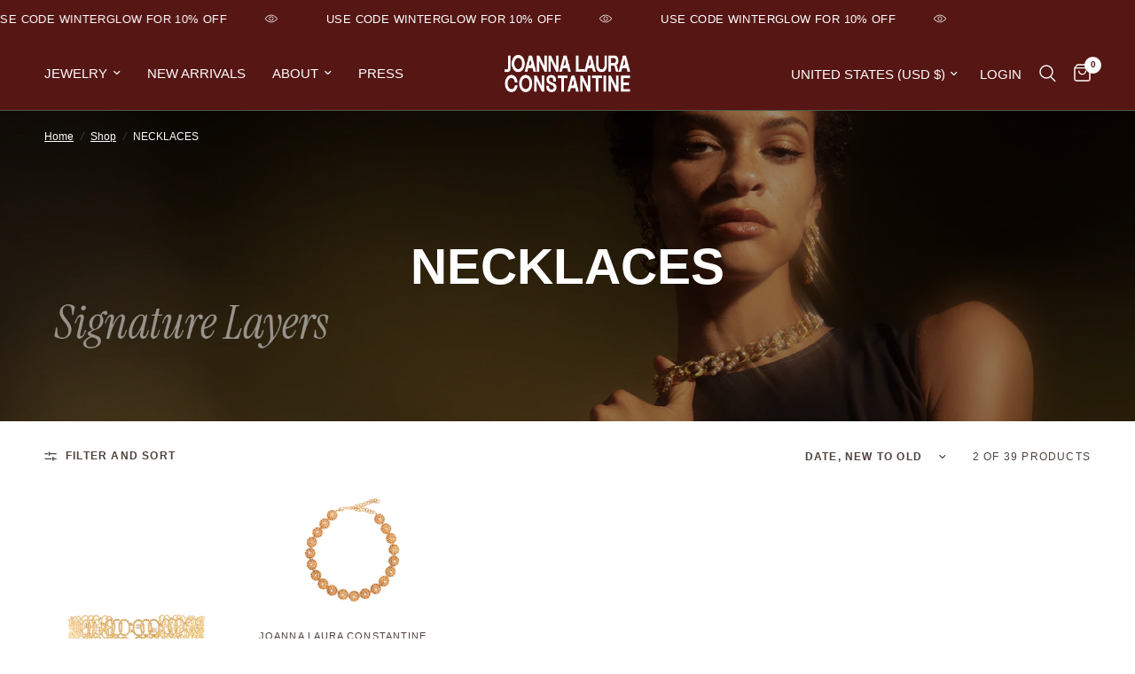

--- FILE ---
content_type: text/html; charset=utf-8
request_url: https://joannalauraconstantine.com/collections/necklaces/modern-vintage
body_size: 25190
content:
<!doctype html><html class="no-js" lang="en" dir="ltr">
<head>
	<meta charset="utf-8">
	<meta http-equiv="X-UA-Compatible" content="IE=edge,chrome=1">
	<meta name="viewport" content="width=device-width, initial-scale=1, maximum-scale=5, viewport-fit=cover">
	<meta name="theme-color" content="#ffffff">
	<link rel="canonical" href="https://joannalauraconstantine.com/collections/necklaces/modern-vintage">
	<link rel="preconnect" href="https://cdn.shopify.com" crossorigin>
	<link rel="preload" as="style" href="//joannalauraconstantine.com/cdn/shop/t/32/assets/app.css?v=112180443574894725051762450281">

<link rel="preload" as="image" href="//joannalauraconstantine.com/cdn/shop/collections/Website_Sketch-50.png?v=1769629794" imagesrcset="//joannalauraconstantine.com/cdn/shop/collections/Website_Sketch-50.png?v=1769629794&width=1050 1050w,//joannalauraconstantine.com/cdn/shop/collections/Website_Sketch-50.png?v=1769629794&width=2100 2100w,//joannalauraconstantine.com/cdn/shop/collections/Website_Sketch-50.png?v=1769629794&width=1920 1920w" imagesizes="auto">


<link href="//joannalauraconstantine.com/cdn/shop/t/32/assets/animations.min.js?v=125778792411641688251762450281" as="script" rel="preload">

<link href="//joannalauraconstantine.com/cdn/shop/t/32/assets/header.js?v=53973329853117484881762450281" as="script" rel="preload">
<link href="//joannalauraconstantine.com/cdn/shop/t/32/assets/vendor.min.js?v=24387807840910288901762450281" as="script" rel="preload">
<link href="//joannalauraconstantine.com/cdn/shop/t/32/assets/app.js?v=102655523405455894281762450281" as="script" rel="preload">
<link href="//joannalauraconstantine.com/cdn/shop/t/32/assets/slideshow.js?v=3694593534833641341762450281" as="script" rel="preload">

<script>
window.lazySizesConfig = window.lazySizesConfig || {};
window.lazySizesConfig.expand = 250;
window.lazySizesConfig.loadMode = 1;
window.lazySizesConfig.loadHidden = false;
</script>


	<link rel="icon" type="image/png" href="//joannalauraconstantine.com/cdn/shop/files/Highlight-07.png?crop=center&height=32&v=1764878377&width=32">

	<title>
	NECKLACES &ndash; Tag &ndash; Joanna Laura Constantine
	</title>

	


<meta property="og:site_name" content="Joanna Laura Constantine">
<meta property="og:url" content="https://joannalauraconstantine.com/collections/necklaces/modern-vintage">
<meta property="og:title" content="NECKLACES">
<meta property="og:type" content="product.group">
<meta property="og:description" content="Plated in gold, Joanna Laura Constantine Fashion Jewelry collections are for the modern woman. Located in Beirut, Lebanon."><meta property="og:image" content="http://joannalauraconstantine.com/cdn/shop/collections/Website_Sketch-50.png?v=1769629794">
  <meta property="og:image:secure_url" content="https://joannalauraconstantine.com/cdn/shop/collections/Website_Sketch-50.png?v=1769629794">
  <meta property="og:image:width" content="1920">
  <meta property="og:image:height" content="640"><meta name="twitter:card" content="summary_large_image">
<meta name="twitter:title" content="NECKLACES">
<meta name="twitter:description" content="Plated in gold, Joanna Laura Constantine Fashion Jewelry collections are for the modern woman. Located in Beirut, Lebanon.">


	<link href="//joannalauraconstantine.com/cdn/shop/t/32/assets/app.css?v=112180443574894725051762450281" rel="stylesheet" type="text/css" media="all" />

	<style data-shopify>
	



h1,h2,h3,h4,h5,h6,
	.h1,.h2,.h3,.h4,.h5,.h6,
	.logolink.text-logo,
	.heading-font,
	.h1-xlarge,
	.h1-large,
	.customer-addresses .my-address .address-index {
		font-style: normal;
		font-weight: 400;
		font-family: Helvetica, Arial, sans-serif;
	}
	body,
	.body-font,
	.thb-product-detail .product-title {
		font-style: normal;
		font-weight: 400;
		font-family: Helvetica, Arial, sans-serif;
	}
	:root {
		--mobile-swipe-width: calc(90vw - 30px);
		--font-body-scale: 1.0;
		--font-body-line-height-scale: 1.0;
		--font-body-letter-spacing: 0.0em;
		--font-body-medium-weight: 500;
    --font-body-bold-weight: 700;
		--font-announcement-scale: 1.0;
		--font-heading-scale: 1.1;
		--font-heading-line-height-scale: 1.0;
		--font-heading-letter-spacing: 0.0em;
		--font-navigation-scale: 1.0;
		--font-product-title-scale: 1.0;
		--font-product-title-line-height-scale: 1.0;
		--button-letter-spacing: 0.01em;

		--bg-body: #ffffff;
		--bg-body-rgb: 255,255,255;
		--bg-body-darken: #f7f7f7;
		--payment-terms-background-color: #ffffff;
		--color-body: #4e423e;
		--color-body-rgb: 78,66,62;
		--color-accent: #561614;
		--color-accent-rgb: 86,22,20;
		--color-border: #e9e3e0;
		--color-form-border: #dedede;
		--color-overlay-rgb: 0,0,0;

		--shopify-accelerated-checkout-button-block-size: 48px;
		--shopify-accelerated-checkout-inline-alignment: center;
		--shopify-accelerated-checkout-skeleton-animation-duration: 0.25s;

		--color-announcement-bar-text: #ffffff;
		--color-announcement-bar-bg: #561614;

		--color-header-bg: #561614;
		--color-header-bg-rgb: 86,22,20;
		--color-header-text: #ffffff;
		--color-header-text-rgb: 255,255,255;
		--color-header-links: #ffffff;
		--color-header-links-rgb: 255,255,255;
		--color-header-links-hover: #ffffff;
		--color-header-icons: #ffffff;
		--color-header-border: #4e584a;

		--solid-button-background: #561614;
		--solid-button-label: #ffffff;
		--outline-button-label: #561614;
		--button-border-radius: 50px;
		--shopify-accelerated-checkout-button-border-radius: 50px;

		--color-price: #561614;
		--color-star: #efc3bf;
		--color-dots: #35302e;

		--color-inventory-instock: #939393;
		--color-inventory-lowstock: #939393;

		--section-spacing-mobile: 30px;
		--section-spacing-desktop: 40px;

		--color-badge-text: #ffffff;
		--color-badge-sold-out: #939393;
		--color-badge-sale: #151515;



--color-badge-preorder: #666666;
		--badge-corner-radius: 13px;

		--color-footer-text: #FFFFFF;
		--color-footer-text-rgb: 255,255,255;
		--color-footer-link: #FFFFFF;
		--color-footer-link-hover: #FFFFFF;
		--color-footer-border: #59504c;
		--color-footer-border-rgb: 89,80,76;
		--color-footer-bg: #561614;
	}
</style>


	<script>
		window.theme = window.theme || {};
		theme = {
			settings: {
				money_with_currency_format:"\u003cspan class=money\u003e${{amount}} USD\u003c\/span\u003e",
				cart_drawer:true,
				product_id: false,
			},
			routes: {
				root_url: '/',
				cart_url: '/cart',
				cart_add_url: '/cart/add',
				search_url: '/search',
				cart_change_url: '/cart/change',
				cart_update_url: '/cart/update',
				predictive_search_url: '/search/suggest',
			},
			variantStrings: {
        addToCart: `Add to cart`,
        soldOut: `Sold out`,
        unavailable: `Unavailable`,
        preOrder: `Pre-order`,
      },
			strings: {
				requiresTerms: `You must agree with the terms and conditions of sales to check out`,
				shippingEstimatorNoResults: `Sorry, we do not ship to your address.`,
				shippingEstimatorOneResult: `There is one shipping rate for your address:`,
				shippingEstimatorMultipleResults: `There are several shipping rates for your address:`,
				shippingEstimatorError: `One or more error occurred while retrieving shipping rates:`
			}
		};
	</script>
	<script>window.performance && window.performance.mark && window.performance.mark('shopify.content_for_header.start');</script><meta id="shopify-digital-wallet" name="shopify-digital-wallet" content="/13323701/digital_wallets/dialog">
<link rel="alternate" type="application/atom+xml" title="Feed" href="/collections/necklaces/modern-vintage.atom" />
<link rel="alternate" type="application/json+oembed" href="https://joannalauraconstantine.com/collections/necklaces/modern-vintage.oembed">
<script async="async" src="/checkouts/internal/preloads.js?locale=en-US"></script>
<script id="shopify-features" type="application/json">{"accessToken":"68775a2b1905d5c7ec4d14995d6c057a","betas":["rich-media-storefront-analytics"],"domain":"joannalauraconstantine.com","predictiveSearch":true,"shopId":13323701,"locale":"en"}</script>
<script>var Shopify = Shopify || {};
Shopify.shop = "joanna-laura-constantine.myshopify.com";
Shopify.locale = "en";
Shopify.currency = {"active":"USD","rate":"1.0"};
Shopify.country = "US";
Shopify.theme = {"name":"Working Draft","id":143109095585,"schema_name":"Reformation","schema_version":"6.0.0","theme_store_id":1762,"role":"main"};
Shopify.theme.handle = "null";
Shopify.theme.style = {"id":null,"handle":null};
Shopify.cdnHost = "joannalauraconstantine.com/cdn";
Shopify.routes = Shopify.routes || {};
Shopify.routes.root = "/";</script>
<script type="module">!function(o){(o.Shopify=o.Shopify||{}).modules=!0}(window);</script>
<script>!function(o){function n(){var o=[];function n(){o.push(Array.prototype.slice.apply(arguments))}return n.q=o,n}var t=o.Shopify=o.Shopify||{};t.loadFeatures=n(),t.autoloadFeatures=n()}(window);</script>
<script id="shop-js-analytics" type="application/json">{"pageType":"collection"}</script>
<script defer="defer" async type="module" src="//joannalauraconstantine.com/cdn/shopifycloud/shop-js/modules/v2/client.init-shop-cart-sync_WVOgQShq.en.esm.js"></script>
<script defer="defer" async type="module" src="//joannalauraconstantine.com/cdn/shopifycloud/shop-js/modules/v2/chunk.common_C_13GLB1.esm.js"></script>
<script defer="defer" async type="module" src="//joannalauraconstantine.com/cdn/shopifycloud/shop-js/modules/v2/chunk.modal_CLfMGd0m.esm.js"></script>
<script type="module">
  await import("//joannalauraconstantine.com/cdn/shopifycloud/shop-js/modules/v2/client.init-shop-cart-sync_WVOgQShq.en.esm.js");
await import("//joannalauraconstantine.com/cdn/shopifycloud/shop-js/modules/v2/chunk.common_C_13GLB1.esm.js");
await import("//joannalauraconstantine.com/cdn/shopifycloud/shop-js/modules/v2/chunk.modal_CLfMGd0m.esm.js");

  window.Shopify.SignInWithShop?.initShopCartSync?.({"fedCMEnabled":true,"windoidEnabled":true});

</script>
<script>(function() {
  var isLoaded = false;
  function asyncLoad() {
    if (isLoaded) return;
    isLoaded = true;
    var urls = ["\/\/www.powr.io\/powr.js?powr-token=joanna-laura-constantine.myshopify.com\u0026external-type=shopify\u0026shop=joanna-laura-constantine.myshopify.com"];
    for (var i = 0; i < urls.length; i++) {
      var s = document.createElement('script');
      s.type = 'text/javascript';
      s.async = true;
      s.src = urls[i];
      var x = document.getElementsByTagName('script')[0];
      x.parentNode.insertBefore(s, x);
    }
  };
  if(window.attachEvent) {
    window.attachEvent('onload', asyncLoad);
  } else {
    window.addEventListener('load', asyncLoad, false);
  }
})();</script>
<script id="__st">var __st={"a":13323701,"offset":7200,"reqid":"909fd394-cbe2-45f5-b7b7-7e3ada1201d5-1769670140","pageurl":"joannalauraconstantine.com\/collections\/necklaces\/modern-vintage","u":"94081ae00b03","p":"collection","rtyp":"collection","rid":406228615};</script>
<script>window.ShopifyPaypalV4VisibilityTracking = true;</script>
<script id="captcha-bootstrap">!function(){'use strict';const t='contact',e='account',n='new_comment',o=[[t,t],['blogs',n],['comments',n],[t,'customer']],c=[[e,'customer_login'],[e,'guest_login'],[e,'recover_customer_password'],[e,'create_customer']],r=t=>t.map((([t,e])=>`form[action*='/${t}']:not([data-nocaptcha='true']) input[name='form_type'][value='${e}']`)).join(','),a=t=>()=>t?[...document.querySelectorAll(t)].map((t=>t.form)):[];function s(){const t=[...o],e=r(t);return a(e)}const i='password',u='form_key',d=['recaptcha-v3-token','g-recaptcha-response','h-captcha-response',i],f=()=>{try{return window.sessionStorage}catch{return}},m='__shopify_v',_=t=>t.elements[u];function p(t,e,n=!1){try{const o=window.sessionStorage,c=JSON.parse(o.getItem(e)),{data:r}=function(t){const{data:e,action:n}=t;return t[m]||n?{data:e,action:n}:{data:t,action:n}}(c);for(const[e,n]of Object.entries(r))t.elements[e]&&(t.elements[e].value=n);n&&o.removeItem(e)}catch(o){console.error('form repopulation failed',{error:o})}}const l='form_type',E='cptcha';function T(t){t.dataset[E]=!0}const w=window,h=w.document,L='Shopify',v='ce_forms',y='captcha';let A=!1;((t,e)=>{const n=(g='f06e6c50-85a8-45c8-87d0-21a2b65856fe',I='https://cdn.shopify.com/shopifycloud/storefront-forms-hcaptcha/ce_storefront_forms_captcha_hcaptcha.v1.5.2.iife.js',D={infoText:'Protected by hCaptcha',privacyText:'Privacy',termsText:'Terms'},(t,e,n)=>{const o=w[L][v],c=o.bindForm;if(c)return c(t,g,e,D).then(n);var r;o.q.push([[t,g,e,D],n]),r=I,A||(h.body.append(Object.assign(h.createElement('script'),{id:'captcha-provider',async:!0,src:r})),A=!0)});var g,I,D;w[L]=w[L]||{},w[L][v]=w[L][v]||{},w[L][v].q=[],w[L][y]=w[L][y]||{},w[L][y].protect=function(t,e){n(t,void 0,e),T(t)},Object.freeze(w[L][y]),function(t,e,n,w,h,L){const[v,y,A,g]=function(t,e,n){const i=e?o:[],u=t?c:[],d=[...i,...u],f=r(d),m=r(i),_=r(d.filter((([t,e])=>n.includes(e))));return[a(f),a(m),a(_),s()]}(w,h,L),I=t=>{const e=t.target;return e instanceof HTMLFormElement?e:e&&e.form},D=t=>v().includes(t);t.addEventListener('submit',(t=>{const e=I(t);if(!e)return;const n=D(e)&&!e.dataset.hcaptchaBound&&!e.dataset.recaptchaBound,o=_(e),c=g().includes(e)&&(!o||!o.value);(n||c)&&t.preventDefault(),c&&!n&&(function(t){try{if(!f())return;!function(t){const e=f();if(!e)return;const n=_(t);if(!n)return;const o=n.value;o&&e.removeItem(o)}(t);const e=Array.from(Array(32),(()=>Math.random().toString(36)[2])).join('');!function(t,e){_(t)||t.append(Object.assign(document.createElement('input'),{type:'hidden',name:u})),t.elements[u].value=e}(t,e),function(t,e){const n=f();if(!n)return;const o=[...t.querySelectorAll(`input[type='${i}']`)].map((({name:t})=>t)),c=[...d,...o],r={};for(const[a,s]of new FormData(t).entries())c.includes(a)||(r[a]=s);n.setItem(e,JSON.stringify({[m]:1,action:t.action,data:r}))}(t,e)}catch(e){console.error('failed to persist form',e)}}(e),e.submit())}));const S=(t,e)=>{t&&!t.dataset[E]&&(n(t,e.some((e=>e===t))),T(t))};for(const o of['focusin','change'])t.addEventListener(o,(t=>{const e=I(t);D(e)&&S(e,y())}));const B=e.get('form_key'),M=e.get(l),P=B&&M;t.addEventListener('DOMContentLoaded',(()=>{const t=y();if(P)for(const e of t)e.elements[l].value===M&&p(e,B);[...new Set([...A(),...v().filter((t=>'true'===t.dataset.shopifyCaptcha))])].forEach((e=>S(e,t)))}))}(h,new URLSearchParams(w.location.search),n,t,e,['guest_login'])})(!0,!0)}();</script>
<script integrity="sha256-4kQ18oKyAcykRKYeNunJcIwy7WH5gtpwJnB7kiuLZ1E=" data-source-attribution="shopify.loadfeatures" defer="defer" src="//joannalauraconstantine.com/cdn/shopifycloud/storefront/assets/storefront/load_feature-a0a9edcb.js" crossorigin="anonymous"></script>
<script data-source-attribution="shopify.dynamic_checkout.dynamic.init">var Shopify=Shopify||{};Shopify.PaymentButton=Shopify.PaymentButton||{isStorefrontPortableWallets:!0,init:function(){window.Shopify.PaymentButton.init=function(){};var t=document.createElement("script");t.src="https://joannalauraconstantine.com/cdn/shopifycloud/portable-wallets/latest/portable-wallets.en.js",t.type="module",document.head.appendChild(t)}};
</script>
<script data-source-attribution="shopify.dynamic_checkout.buyer_consent">
  function portableWalletsHideBuyerConsent(e){var t=document.getElementById("shopify-buyer-consent"),n=document.getElementById("shopify-subscription-policy-button");t&&n&&(t.classList.add("hidden"),t.setAttribute("aria-hidden","true"),n.removeEventListener("click",e))}function portableWalletsShowBuyerConsent(e){var t=document.getElementById("shopify-buyer-consent"),n=document.getElementById("shopify-subscription-policy-button");t&&n&&(t.classList.remove("hidden"),t.removeAttribute("aria-hidden"),n.addEventListener("click",e))}window.Shopify?.PaymentButton&&(window.Shopify.PaymentButton.hideBuyerConsent=portableWalletsHideBuyerConsent,window.Shopify.PaymentButton.showBuyerConsent=portableWalletsShowBuyerConsent);
</script>
<script data-source-attribution="shopify.dynamic_checkout.cart.bootstrap">document.addEventListener("DOMContentLoaded",(function(){function t(){return document.querySelector("shopify-accelerated-checkout-cart, shopify-accelerated-checkout")}if(t())Shopify.PaymentButton.init();else{new MutationObserver((function(e,n){t()&&(Shopify.PaymentButton.init(),n.disconnect())})).observe(document.body,{childList:!0,subtree:!0})}}));
</script>

<script>window.performance && window.performance.mark && window.performance.mark('shopify.content_for_header.end');</script> <!-- Header hook for plugins -->

	<script>document.documentElement.className = document.documentElement.className.replace('no-js', 'js');</script>
	
<link href="https://monorail-edge.shopifysvc.com" rel="dns-prefetch">
<script>(function(){if ("sendBeacon" in navigator && "performance" in window) {try {var session_token_from_headers = performance.getEntriesByType('navigation')[0].serverTiming.find(x => x.name == '_s').description;} catch {var session_token_from_headers = undefined;}var session_cookie_matches = document.cookie.match(/_shopify_s=([^;]*)/);var session_token_from_cookie = session_cookie_matches && session_cookie_matches.length === 2 ? session_cookie_matches[1] : "";var session_token = session_token_from_headers || session_token_from_cookie || "";function handle_abandonment_event(e) {var entries = performance.getEntries().filter(function(entry) {return /monorail-edge.shopifysvc.com/.test(entry.name);});if (!window.abandonment_tracked && entries.length === 0) {window.abandonment_tracked = true;var currentMs = Date.now();var navigation_start = performance.timing.navigationStart;var payload = {shop_id: 13323701,url: window.location.href,navigation_start,duration: currentMs - navigation_start,session_token,page_type: "collection"};window.navigator.sendBeacon("https://monorail-edge.shopifysvc.com/v1/produce", JSON.stringify({schema_id: "online_store_buyer_site_abandonment/1.1",payload: payload,metadata: {event_created_at_ms: currentMs,event_sent_at_ms: currentMs}}));}}window.addEventListener('pagehide', handle_abandonment_event);}}());</script>
<script id="web-pixels-manager-setup">(function e(e,d,r,n,o){if(void 0===o&&(o={}),!Boolean(null===(a=null===(i=window.Shopify)||void 0===i?void 0:i.analytics)||void 0===a?void 0:a.replayQueue)){var i,a;window.Shopify=window.Shopify||{};var t=window.Shopify;t.analytics=t.analytics||{};var s=t.analytics;s.replayQueue=[],s.publish=function(e,d,r){return s.replayQueue.push([e,d,r]),!0};try{self.performance.mark("wpm:start")}catch(e){}var l=function(){var e={modern:/Edge?\/(1{2}[4-9]|1[2-9]\d|[2-9]\d{2}|\d{4,})\.\d+(\.\d+|)|Firefox\/(1{2}[4-9]|1[2-9]\d|[2-9]\d{2}|\d{4,})\.\d+(\.\d+|)|Chrom(ium|e)\/(9{2}|\d{3,})\.\d+(\.\d+|)|(Maci|X1{2}).+ Version\/(15\.\d+|(1[6-9]|[2-9]\d|\d{3,})\.\d+)([,.]\d+|)( \(\w+\)|)( Mobile\/\w+|) Safari\/|Chrome.+OPR\/(9{2}|\d{3,})\.\d+\.\d+|(CPU[ +]OS|iPhone[ +]OS|CPU[ +]iPhone|CPU IPhone OS|CPU iPad OS)[ +]+(15[._]\d+|(1[6-9]|[2-9]\d|\d{3,})[._]\d+)([._]\d+|)|Android:?[ /-](13[3-9]|1[4-9]\d|[2-9]\d{2}|\d{4,})(\.\d+|)(\.\d+|)|Android.+Firefox\/(13[5-9]|1[4-9]\d|[2-9]\d{2}|\d{4,})\.\d+(\.\d+|)|Android.+Chrom(ium|e)\/(13[3-9]|1[4-9]\d|[2-9]\d{2}|\d{4,})\.\d+(\.\d+|)|SamsungBrowser\/([2-9]\d|\d{3,})\.\d+/,legacy:/Edge?\/(1[6-9]|[2-9]\d|\d{3,})\.\d+(\.\d+|)|Firefox\/(5[4-9]|[6-9]\d|\d{3,})\.\d+(\.\d+|)|Chrom(ium|e)\/(5[1-9]|[6-9]\d|\d{3,})\.\d+(\.\d+|)([\d.]+$|.*Safari\/(?![\d.]+ Edge\/[\d.]+$))|(Maci|X1{2}).+ Version\/(10\.\d+|(1[1-9]|[2-9]\d|\d{3,})\.\d+)([,.]\d+|)( \(\w+\)|)( Mobile\/\w+|) Safari\/|Chrome.+OPR\/(3[89]|[4-9]\d|\d{3,})\.\d+\.\d+|(CPU[ +]OS|iPhone[ +]OS|CPU[ +]iPhone|CPU IPhone OS|CPU iPad OS)[ +]+(10[._]\d+|(1[1-9]|[2-9]\d|\d{3,})[._]\d+)([._]\d+|)|Android:?[ /-](13[3-9]|1[4-9]\d|[2-9]\d{2}|\d{4,})(\.\d+|)(\.\d+|)|Mobile Safari.+OPR\/([89]\d|\d{3,})\.\d+\.\d+|Android.+Firefox\/(13[5-9]|1[4-9]\d|[2-9]\d{2}|\d{4,})\.\d+(\.\d+|)|Android.+Chrom(ium|e)\/(13[3-9]|1[4-9]\d|[2-9]\d{2}|\d{4,})\.\d+(\.\d+|)|Android.+(UC? ?Browser|UCWEB|U3)[ /]?(15\.([5-9]|\d{2,})|(1[6-9]|[2-9]\d|\d{3,})\.\d+)\.\d+|SamsungBrowser\/(5\.\d+|([6-9]|\d{2,})\.\d+)|Android.+MQ{2}Browser\/(14(\.(9|\d{2,})|)|(1[5-9]|[2-9]\d|\d{3,})(\.\d+|))(\.\d+|)|K[Aa][Ii]OS\/(3\.\d+|([4-9]|\d{2,})\.\d+)(\.\d+|)/},d=e.modern,r=e.legacy,n=navigator.userAgent;return n.match(d)?"modern":n.match(r)?"legacy":"unknown"}(),u="modern"===l?"modern":"legacy",c=(null!=n?n:{modern:"",legacy:""})[u],f=function(e){return[e.baseUrl,"/wpm","/b",e.hashVersion,"modern"===e.buildTarget?"m":"l",".js"].join("")}({baseUrl:d,hashVersion:r,buildTarget:u}),m=function(e){var d=e.version,r=e.bundleTarget,n=e.surface,o=e.pageUrl,i=e.monorailEndpoint;return{emit:function(e){var a=e.status,t=e.errorMsg,s=(new Date).getTime(),l=JSON.stringify({metadata:{event_sent_at_ms:s},events:[{schema_id:"web_pixels_manager_load/3.1",payload:{version:d,bundle_target:r,page_url:o,status:a,surface:n,error_msg:t},metadata:{event_created_at_ms:s}}]});if(!i)return console&&console.warn&&console.warn("[Web Pixels Manager] No Monorail endpoint provided, skipping logging."),!1;try{return self.navigator.sendBeacon.bind(self.navigator)(i,l)}catch(e){}var u=new XMLHttpRequest;try{return u.open("POST",i,!0),u.setRequestHeader("Content-Type","text/plain"),u.send(l),!0}catch(e){return console&&console.warn&&console.warn("[Web Pixels Manager] Got an unhandled error while logging to Monorail."),!1}}}}({version:r,bundleTarget:l,surface:e.surface,pageUrl:self.location.href,monorailEndpoint:e.monorailEndpoint});try{o.browserTarget=l,function(e){var d=e.src,r=e.async,n=void 0===r||r,o=e.onload,i=e.onerror,a=e.sri,t=e.scriptDataAttributes,s=void 0===t?{}:t,l=document.createElement("script"),u=document.querySelector("head"),c=document.querySelector("body");if(l.async=n,l.src=d,a&&(l.integrity=a,l.crossOrigin="anonymous"),s)for(var f in s)if(Object.prototype.hasOwnProperty.call(s,f))try{l.dataset[f]=s[f]}catch(e){}if(o&&l.addEventListener("load",o),i&&l.addEventListener("error",i),u)u.appendChild(l);else{if(!c)throw new Error("Did not find a head or body element to append the script");c.appendChild(l)}}({src:f,async:!0,onload:function(){if(!function(){var e,d;return Boolean(null===(d=null===(e=window.Shopify)||void 0===e?void 0:e.analytics)||void 0===d?void 0:d.initialized)}()){var d=window.webPixelsManager.init(e)||void 0;if(d){var r=window.Shopify.analytics;r.replayQueue.forEach((function(e){var r=e[0],n=e[1],o=e[2];d.publishCustomEvent(r,n,o)})),r.replayQueue=[],r.publish=d.publishCustomEvent,r.visitor=d.visitor,r.initialized=!0}}},onerror:function(){return m.emit({status:"failed",errorMsg:"".concat(f," has failed to load")})},sri:function(e){var d=/^sha384-[A-Za-z0-9+/=]+$/;return"string"==typeof e&&d.test(e)}(c)?c:"",scriptDataAttributes:o}),m.emit({status:"loading"})}catch(e){m.emit({status:"failed",errorMsg:(null==e?void 0:e.message)||"Unknown error"})}}})({shopId: 13323701,storefrontBaseUrl: "https://joannalauraconstantine.com",extensionsBaseUrl: "https://extensions.shopifycdn.com/cdn/shopifycloud/web-pixels-manager",monorailEndpoint: "https://monorail-edge.shopifysvc.com/unstable/produce_batch",surface: "storefront-renderer",enabledBetaFlags: ["2dca8a86"],webPixelsConfigList: [{"id":"76218529","eventPayloadVersion":"v1","runtimeContext":"LAX","scriptVersion":"1","type":"CUSTOM","privacyPurposes":["ANALYTICS"],"name":"Google Analytics tag (migrated)"},{"id":"shopify-app-pixel","configuration":"{}","eventPayloadVersion":"v1","runtimeContext":"STRICT","scriptVersion":"0450","apiClientId":"shopify-pixel","type":"APP","privacyPurposes":["ANALYTICS","MARKETING"]},{"id":"shopify-custom-pixel","eventPayloadVersion":"v1","runtimeContext":"LAX","scriptVersion":"0450","apiClientId":"shopify-pixel","type":"CUSTOM","privacyPurposes":["ANALYTICS","MARKETING"]}],isMerchantRequest: false,initData: {"shop":{"name":"Joanna Laura Constantine","paymentSettings":{"currencyCode":"USD"},"myshopifyDomain":"joanna-laura-constantine.myshopify.com","countryCode":"LB","storefrontUrl":"https:\/\/joannalauraconstantine.com"},"customer":null,"cart":null,"checkout":null,"productVariants":[],"purchasingCompany":null},},"https://joannalauraconstantine.com/cdn","1d2a099fw23dfb22ep557258f5m7a2edbae",{"modern":"","legacy":""},{"shopId":"13323701","storefrontBaseUrl":"https:\/\/joannalauraconstantine.com","extensionBaseUrl":"https:\/\/extensions.shopifycdn.com\/cdn\/shopifycloud\/web-pixels-manager","surface":"storefront-renderer","enabledBetaFlags":"[\"2dca8a86\"]","isMerchantRequest":"false","hashVersion":"1d2a099fw23dfb22ep557258f5m7a2edbae","publish":"custom","events":"[[\"page_viewed\",{}],[\"collection_viewed\",{\"collection\":{\"id\":\"406228615\",\"title\":\"NECKLACES\",\"productVariants\":[{\"price\":{\"amount\":546.0,\"currencyCode\":\"USD\"},\"product\":{\"title\":\"STATEMENT MODERN VINTAGE CHOKER WITH STONES\",\"vendor\":\"Joanna Laura Constantine\",\"id\":\"7853029130401\",\"untranslatedTitle\":\"STATEMENT MODERN VINTAGE CHOKER WITH STONES\",\"url\":\"\/products\/statement-modern-vintage-choker-with-stones\",\"type\":\"NECKLACES\"},\"id\":\"43728270622881\",\"image\":{\"src\":\"\/\/joannalauraconstantine.com\/cdn\/shop\/files\/W1122.jpg?v=1706098312\"},\"sku\":\"W1122\",\"title\":\"Default Title\",\"untranslatedTitle\":\"Default Title\"},{\"price\":{\"amount\":520.0,\"currencyCode\":\"USD\"},\"product\":{\"title\":\"STATEMENT TWISTED WIRE NECKLACE WITH MINI PEARLS\",\"vendor\":\"Joanna Laura Constantine\",\"id\":\"7717321801889\",\"untranslatedTitle\":\"STATEMENT TWISTED WIRE NECKLACE WITH MINI PEARLS\",\"url\":\"\/products\/statement-twisted-wire-necklace-with-mini-pearls\",\"type\":\"NECKLACES\"},\"id\":\"43080986558625\",\"image\":{\"src\":\"\/\/joannalauraconstantine.com\/cdn\/shop\/files\/W792.jpg?v=1687432449\"},\"sku\":\"W792\",\"title\":\"Default Title\",\"untranslatedTitle\":\"Default Title\"}]}}]]"});</script><script>
  window.ShopifyAnalytics = window.ShopifyAnalytics || {};
  window.ShopifyAnalytics.meta = window.ShopifyAnalytics.meta || {};
  window.ShopifyAnalytics.meta.currency = 'USD';
  var meta = {"products":[{"id":7853029130401,"gid":"gid:\/\/shopify\/Product\/7853029130401","vendor":"Joanna Laura Constantine","type":"NECKLACES","handle":"statement-modern-vintage-choker-with-stones","variants":[{"id":43728270622881,"price":54600,"name":"STATEMENT MODERN VINTAGE CHOKER WITH STONES","public_title":null,"sku":"W1122"}],"remote":false},{"id":7717321801889,"gid":"gid:\/\/shopify\/Product\/7717321801889","vendor":"Joanna Laura Constantine","type":"NECKLACES","handle":"statement-twisted-wire-necklace-with-mini-pearls","variants":[{"id":43080986558625,"price":52000,"name":"STATEMENT TWISTED WIRE NECKLACE WITH MINI PEARLS","public_title":null,"sku":"W792"}],"remote":false}],"page":{"pageType":"collection","resourceType":"collection","resourceId":406228615,"requestId":"909fd394-cbe2-45f5-b7b7-7e3ada1201d5-1769670140"}};
  for (var attr in meta) {
    window.ShopifyAnalytics.meta[attr] = meta[attr];
  }
</script>
<script class="analytics">
  (function () {
    var customDocumentWrite = function(content) {
      var jquery = null;

      if (window.jQuery) {
        jquery = window.jQuery;
      } else if (window.Checkout && window.Checkout.$) {
        jquery = window.Checkout.$;
      }

      if (jquery) {
        jquery('body').append(content);
      }
    };

    var hasLoggedConversion = function(token) {
      if (token) {
        return document.cookie.indexOf('loggedConversion=' + token) !== -1;
      }
      return false;
    }

    var setCookieIfConversion = function(token) {
      if (token) {
        var twoMonthsFromNow = new Date(Date.now());
        twoMonthsFromNow.setMonth(twoMonthsFromNow.getMonth() + 2);

        document.cookie = 'loggedConversion=' + token + '; expires=' + twoMonthsFromNow;
      }
    }

    var trekkie = window.ShopifyAnalytics.lib = window.trekkie = window.trekkie || [];
    if (trekkie.integrations) {
      return;
    }
    trekkie.methods = [
      'identify',
      'page',
      'ready',
      'track',
      'trackForm',
      'trackLink'
    ];
    trekkie.factory = function(method) {
      return function() {
        var args = Array.prototype.slice.call(arguments);
        args.unshift(method);
        trekkie.push(args);
        return trekkie;
      };
    };
    for (var i = 0; i < trekkie.methods.length; i++) {
      var key = trekkie.methods[i];
      trekkie[key] = trekkie.factory(key);
    }
    trekkie.load = function(config) {
      trekkie.config = config || {};
      trekkie.config.initialDocumentCookie = document.cookie;
      var first = document.getElementsByTagName('script')[0];
      var script = document.createElement('script');
      script.type = 'text/javascript';
      script.onerror = function(e) {
        var scriptFallback = document.createElement('script');
        scriptFallback.type = 'text/javascript';
        scriptFallback.onerror = function(error) {
                var Monorail = {
      produce: function produce(monorailDomain, schemaId, payload) {
        var currentMs = new Date().getTime();
        var event = {
          schema_id: schemaId,
          payload: payload,
          metadata: {
            event_created_at_ms: currentMs,
            event_sent_at_ms: currentMs
          }
        };
        return Monorail.sendRequest("https://" + monorailDomain + "/v1/produce", JSON.stringify(event));
      },
      sendRequest: function sendRequest(endpointUrl, payload) {
        // Try the sendBeacon API
        if (window && window.navigator && typeof window.navigator.sendBeacon === 'function' && typeof window.Blob === 'function' && !Monorail.isIos12()) {
          var blobData = new window.Blob([payload], {
            type: 'text/plain'
          });

          if (window.navigator.sendBeacon(endpointUrl, blobData)) {
            return true;
          } // sendBeacon was not successful

        } // XHR beacon

        var xhr = new XMLHttpRequest();

        try {
          xhr.open('POST', endpointUrl);
          xhr.setRequestHeader('Content-Type', 'text/plain');
          xhr.send(payload);
        } catch (e) {
          console.log(e);
        }

        return false;
      },
      isIos12: function isIos12() {
        return window.navigator.userAgent.lastIndexOf('iPhone; CPU iPhone OS 12_') !== -1 || window.navigator.userAgent.lastIndexOf('iPad; CPU OS 12_') !== -1;
      }
    };
    Monorail.produce('monorail-edge.shopifysvc.com',
      'trekkie_storefront_load_errors/1.1',
      {shop_id: 13323701,
      theme_id: 143109095585,
      app_name: "storefront",
      context_url: window.location.href,
      source_url: "//joannalauraconstantine.com/cdn/s/trekkie.storefront.a804e9514e4efded663580eddd6991fcc12b5451.min.js"});

        };
        scriptFallback.async = true;
        scriptFallback.src = '//joannalauraconstantine.com/cdn/s/trekkie.storefront.a804e9514e4efded663580eddd6991fcc12b5451.min.js';
        first.parentNode.insertBefore(scriptFallback, first);
      };
      script.async = true;
      script.src = '//joannalauraconstantine.com/cdn/s/trekkie.storefront.a804e9514e4efded663580eddd6991fcc12b5451.min.js';
      first.parentNode.insertBefore(script, first);
    };
    trekkie.load(
      {"Trekkie":{"appName":"storefront","development":false,"defaultAttributes":{"shopId":13323701,"isMerchantRequest":null,"themeId":143109095585,"themeCityHash":"12324222021962445755","contentLanguage":"en","currency":"USD","eventMetadataId":"606eba70-b086-44f9-a944-5dcddb61ace4"},"isServerSideCookieWritingEnabled":true,"monorailRegion":"shop_domain","enabledBetaFlags":["65f19447","b5387b81"]},"Session Attribution":{},"S2S":{"facebookCapiEnabled":false,"source":"trekkie-storefront-renderer","apiClientId":580111}}
    );

    var loaded = false;
    trekkie.ready(function() {
      if (loaded) return;
      loaded = true;

      window.ShopifyAnalytics.lib = window.trekkie;

      var originalDocumentWrite = document.write;
      document.write = customDocumentWrite;
      try { window.ShopifyAnalytics.merchantGoogleAnalytics.call(this); } catch(error) {};
      document.write = originalDocumentWrite;

      window.ShopifyAnalytics.lib.page(null,{"pageType":"collection","resourceType":"collection","resourceId":406228615,"requestId":"909fd394-cbe2-45f5-b7b7-7e3ada1201d5-1769670140","shopifyEmitted":true});

      var match = window.location.pathname.match(/checkouts\/(.+)\/(thank_you|post_purchase)/)
      var token = match? match[1]: undefined;
      if (!hasLoggedConversion(token)) {
        setCookieIfConversion(token);
        window.ShopifyAnalytics.lib.track("Viewed Product Category",{"currency":"USD","category":"Collection: necklaces","collectionName":"necklaces","collectionId":406228615,"nonInteraction":true},undefined,undefined,{"shopifyEmitted":true});
      }
    });


        var eventsListenerScript = document.createElement('script');
        eventsListenerScript.async = true;
        eventsListenerScript.src = "//joannalauraconstantine.com/cdn/shopifycloud/storefront/assets/shop_events_listener-3da45d37.js";
        document.getElementsByTagName('head')[0].appendChild(eventsListenerScript);

})();</script>
  <script>
  if (!window.ga || (window.ga && typeof window.ga !== 'function')) {
    window.ga = function ga() {
      (window.ga.q = window.ga.q || []).push(arguments);
      if (window.Shopify && window.Shopify.analytics && typeof window.Shopify.analytics.publish === 'function') {
        window.Shopify.analytics.publish("ga_stub_called", {}, {sendTo: "google_osp_migration"});
      }
      console.error("Shopify's Google Analytics stub called with:", Array.from(arguments), "\nSee https://help.shopify.com/manual/promoting-marketing/pixels/pixel-migration#google for more information.");
    };
    if (window.Shopify && window.Shopify.analytics && typeof window.Shopify.analytics.publish === 'function') {
      window.Shopify.analytics.publish("ga_stub_initialized", {}, {sendTo: "google_osp_migration"});
    }
  }
</script>
<script
  defer
  src="https://joannalauraconstantine.com/cdn/shopifycloud/perf-kit/shopify-perf-kit-3.1.0.min.js"
  data-application="storefront-renderer"
  data-shop-id="13323701"
  data-render-region="gcp-us-east1"
  data-page-type="collection"
  data-theme-instance-id="143109095585"
  data-theme-name="Reformation"
  data-theme-version="6.0.0"
  data-monorail-region="shop_domain"
  data-resource-timing-sampling-rate="10"
  data-shs="true"
  data-shs-beacon="true"
  data-shs-export-with-fetch="true"
  data-shs-logs-sample-rate="1"
  data-shs-beacon-endpoint="https://joannalauraconstantine.com/api/collect"
></script>
</head>
<body class="animations-true button-uppercase-true navigation-uppercase-true product-title-uppercase-true template-collection template-collection">
	<a class="screen-reader-shortcut" href="#main-content">Skip to content</a>
	<div id="wrapper"><!-- BEGIN sections: header-group -->
<div id="shopify-section-sections--18445117882529__announcement-bar" class="shopify-section shopify-section-group-header-group announcement-bar-section"><link href="//joannalauraconstantine.com/cdn/shop/t/32/assets/announcement-bar.css?v=43488679924873830611762450281" rel="stylesheet" type="text/css" media="all" /><div class="announcement-bar">
			<div class="announcement-bar--inner direction-left announcement-bar--marquee" style="--marquee-speed: 20s"><div><div class="announcement-bar--item" >USE CODE WINTERGLOW FOR 10% OFF</div><div class="announcement-bar--item" ><svg class="icon icon-accordion color-foreground-" aria-hidden="true" focusable="false" role="presentation" xmlns="http://www.w3.org/2000/svg" width="20" height="20" viewBox="0 0 20 20"><path d="M9.5235 4.79973C6.76257 4.92905 4.08307 6.62063 1.1722 9.66543C0.993412 9.85244 0.993412 10.1474 1.1722 10.3344C4.08307 13.3793 6.76258 15.0709 9.52351 15.2003C12.2733 15.3291 15.2667 13.9138 18.8217 10.3399C19.0086 10.152 19.0086 9.84814 18.8217 9.6602C15.2667 6.0863 12.2733 4.67093 9.5235 4.79973ZM9.47509 3.7592C12.6521 3.61039 15.9149 5.26347 19.5564 8.92433C20.1479 9.5189 20.1479 10.4812 19.5564 11.0758C15.9149 14.7366 12.6521 16.3897 9.47508 16.2408C6.30917 16.0924 3.3912 14.1603 0.42305 11.0555C-0.141017 10.4655 -0.141017 9.53435 0.423051 8.94433C3.3912 5.8396 6.30918 3.90749 9.47509 3.7592Z"/>
      <path d="M13.5807 10.0002C13.5807 11.9741 11.9742 13.5586 10.012 13.5586C8.04979 13.5586 6.44327 11.9741 6.44327 10.0002C6.44327 8.02617 8.04979 6.44176 10.012 6.44176C11.9742 6.44176 13.5807 8.02617 13.5807 10.0002ZM10.012 12.5169C11.4096 12.5169 12.5426 11.3901 12.5426 10.0002C12.5426 8.6102 11.4096 7.48342 10.012 7.48342C8.61438 7.48342 7.48138 8.6102 7.48138 10.0002C7.48138 11.3901 8.61438 12.5169 10.012 12.5169Z"/></svg></div><div class="announcement-bar--item" ></div></div><div><div class="announcement-bar--item" >USE CODE WINTERGLOW FOR 10% OFF</div><div class="announcement-bar--item" ><svg class="icon icon-accordion color-foreground-" aria-hidden="true" focusable="false" role="presentation" xmlns="http://www.w3.org/2000/svg" width="20" height="20" viewBox="0 0 20 20"><path d="M9.5235 4.79973C6.76257 4.92905 4.08307 6.62063 1.1722 9.66543C0.993412 9.85244 0.993412 10.1474 1.1722 10.3344C4.08307 13.3793 6.76258 15.0709 9.52351 15.2003C12.2733 15.3291 15.2667 13.9138 18.8217 10.3399C19.0086 10.152 19.0086 9.84814 18.8217 9.6602C15.2667 6.0863 12.2733 4.67093 9.5235 4.79973ZM9.47509 3.7592C12.6521 3.61039 15.9149 5.26347 19.5564 8.92433C20.1479 9.5189 20.1479 10.4812 19.5564 11.0758C15.9149 14.7366 12.6521 16.3897 9.47508 16.2408C6.30917 16.0924 3.3912 14.1603 0.42305 11.0555C-0.141017 10.4655 -0.141017 9.53435 0.423051 8.94433C3.3912 5.8396 6.30918 3.90749 9.47509 3.7592Z"/>
      <path d="M13.5807 10.0002C13.5807 11.9741 11.9742 13.5586 10.012 13.5586C8.04979 13.5586 6.44327 11.9741 6.44327 10.0002C6.44327 8.02617 8.04979 6.44176 10.012 6.44176C11.9742 6.44176 13.5807 8.02617 13.5807 10.0002ZM10.012 12.5169C11.4096 12.5169 12.5426 11.3901 12.5426 10.0002C12.5426 8.6102 11.4096 7.48342 10.012 7.48342C8.61438 7.48342 7.48138 8.6102 7.48138 10.0002C7.48138 11.3901 8.61438 12.5169 10.012 12.5169Z"/></svg></div><div class="announcement-bar--item" ></div></div><div><div class="announcement-bar--item" >USE CODE WINTERGLOW FOR 10% OFF</div><div class="announcement-bar--item" ><svg class="icon icon-accordion color-foreground-" aria-hidden="true" focusable="false" role="presentation" xmlns="http://www.w3.org/2000/svg" width="20" height="20" viewBox="0 0 20 20"><path d="M9.5235 4.79973C6.76257 4.92905 4.08307 6.62063 1.1722 9.66543C0.993412 9.85244 0.993412 10.1474 1.1722 10.3344C4.08307 13.3793 6.76258 15.0709 9.52351 15.2003C12.2733 15.3291 15.2667 13.9138 18.8217 10.3399C19.0086 10.152 19.0086 9.84814 18.8217 9.6602C15.2667 6.0863 12.2733 4.67093 9.5235 4.79973ZM9.47509 3.7592C12.6521 3.61039 15.9149 5.26347 19.5564 8.92433C20.1479 9.5189 20.1479 10.4812 19.5564 11.0758C15.9149 14.7366 12.6521 16.3897 9.47508 16.2408C6.30917 16.0924 3.3912 14.1603 0.42305 11.0555C-0.141017 10.4655 -0.141017 9.53435 0.423051 8.94433C3.3912 5.8396 6.30918 3.90749 9.47509 3.7592Z"/>
      <path d="M13.5807 10.0002C13.5807 11.9741 11.9742 13.5586 10.012 13.5586C8.04979 13.5586 6.44327 11.9741 6.44327 10.0002C6.44327 8.02617 8.04979 6.44176 10.012 6.44176C11.9742 6.44176 13.5807 8.02617 13.5807 10.0002ZM10.012 12.5169C11.4096 12.5169 12.5426 11.3901 12.5426 10.0002C12.5426 8.6102 11.4096 7.48342 10.012 7.48342C8.61438 7.48342 7.48138 8.6102 7.48138 10.0002C7.48138 11.3901 8.61438 12.5169 10.012 12.5169Z"/></svg></div><div class="announcement-bar--item" ></div></div>
</div>
		</div>
</div><div id="shopify-section-sections--18445117882529__header" class="shopify-section shopify-section-group-header-group header-section"><theme-header id="header" class="header style3 header--shadow-small transparent--false header-sticky--active">
	<div class="row expanded">
		<div class="small-12 columns"><div class="thb-header-mobile-left">
	<details class="mobile-toggle-wrapper">
	<summary class="mobile-toggle">
		<span></span>
		<span></span>
		<span></span>
	</summary><nav id="mobile-menu" class="mobile-menu-drawer" role="dialog" tabindex="-1">
	<div class="mobile-menu-drawer--inner"><ul class="mobile-menu"><li><details class="link-container">
							<summary class="parent-link">JEWELRY<span class="link-forward">
<svg width="14" height="10" viewBox="0 0 14 10" fill="none" xmlns="http://www.w3.org/2000/svg">
<path d="M1 5H7.08889H13.1778M13.1778 5L9.17778 1M13.1778 5L9.17778 9" stroke="var(--color-accent)" stroke-width="1.1" stroke-linecap="round" stroke-linejoin="round"/>
</svg>
</span></summary>
							<ul class="sub-menu">
								<li class="parent-link-back">
									<button class="parent-link-back--button"><span>
<svg width="14" height="10" viewBox="0 0 14 10" fill="none" xmlns="http://www.w3.org/2000/svg">
<path d="M13.1778 5H7.08891H1.00002M1.00002 5L5.00002 1M1.00002 5L5.00002 9" stroke="var(--color-accent)" stroke-width="1.1" stroke-linecap="round" stroke-linejoin="round"/>
</svg>
</span> JEWELRY</button>
								</li><li><a href="/collections/new-in" title="NEW ARRIVALS" class="link-container">NEW ARRIVALS</a></li><li><a href="/collections/must-haves" title="BEST SELLERS" class="link-container">BEST SELLERS</a></li><li><details class="link-container">
											<summary class="parent-link">BY COLLECTION
<span class="link-forward">
<svg width="14" height="10" viewBox="0 0 14 10" fill="none" xmlns="http://www.w3.org/2000/svg">
<path d="M1 5H7.08889H13.1778M13.1778 5L9.17778 1M13.1778 5L9.17778 9" stroke="var(--color-accent)" stroke-width="1.1" stroke-linecap="round" stroke-linejoin="round"/>
</svg>
</span>
											</summary>
											<ul class="sub-menu" tabindex="-1">
												<li class="parent-link-back">
													<button class="parent-link-back--button"><span>
<svg width="14" height="10" viewBox="0 0 14 10" fill="none" xmlns="http://www.w3.org/2000/svg">
<path d="M13.1778 5H7.08891H1.00002M1.00002 5L5.00002 1M1.00002 5L5.00002 9" stroke="var(--color-accent)" stroke-width="1.1" stroke-linecap="round" stroke-linejoin="round"/>
</svg>
</span> BY COLLECTION</button>
												</li><li>
														<a href="/collections/feminine-waves" title="FEMININE WAVES" class="link-container" role="menuitem">FEMININE WAVES </a>
													</li><li>
														<a href="/collections/modern-vintage" title="MODERN VINTAGE" class="link-container" role="menuitem">MODERN VINTAGE </a>
													</li></ul>
										</details></li><li><details class="link-container">
											<summary class="parent-link">BY CATEGORY
<span class="link-forward">
<svg width="14" height="10" viewBox="0 0 14 10" fill="none" xmlns="http://www.w3.org/2000/svg">
<path d="M1 5H7.08889H13.1778M13.1778 5L9.17778 1M13.1778 5L9.17778 9" stroke="var(--color-accent)" stroke-width="1.1" stroke-linecap="round" stroke-linejoin="round"/>
</svg>
</span>
											</summary>
											<ul class="sub-menu" tabindex="-1">
												<li class="parent-link-back">
													<button class="parent-link-back--button"><span>
<svg width="14" height="10" viewBox="0 0 14 10" fill="none" xmlns="http://www.w3.org/2000/svg">
<path d="M13.1778 5H7.08891H1.00002M1.00002 5L5.00002 1M1.00002 5L5.00002 9" stroke="var(--color-accent)" stroke-width="1.1" stroke-linecap="round" stroke-linejoin="round"/>
</svg>
</span> BY CATEGORY</button>
												</li><li>
														<a href="/collections/enamel" title="ENAMEL" class="link-container" role="menuitem">ENAMEL </a>
													</li><li>
														<a href="/collections/earrings" title="EARRINGS" class="link-container" role="menuitem">EARRINGS </a>
													</li><li>
														<a href="/collections/hoops" title="HOOPS" class="link-container" role="menuitem">HOOPS </a>
													</li><li>
														<a href="/collections/earcuffs" title="EAR-CUFFS" class="link-container" role="menuitem">EAR-CUFFS </a>
													</li><li>
														<a href="/collections/ear-sets" title="PIERCINGS" class="link-container" role="menuitem">PIERCINGS </a>
													</li><li>
														<a href="/collections/necklaces" title="NECKLACES" class="link-container" role="menuitem">NECKLACES </a>
													</li><li>
														<a href="/collections/cuffs-bracelets" title="CUFFS, BANGLES AND BRACELETS" class="link-container" role="menuitem">CUFFS, BANGLES AND BRACELETS </a>
													</li><li>
														<a href="/collections/rings" title="RINGS" class="link-container" role="menuitem">RINGS </a>
													</li></ul>
										</details></li><li><a href="/collections" title="ALL JEWELRY" class="link-container">ALL JEWELRY</a></li></ul>
						</details></li><li><a href="/collections/new-in" title="NEW ARRIVALS" class="link-container">NEW ARRIVALS</a></li><li><details class="link-container">
							<summary class="parent-link">ABOUT<span class="link-forward">
<svg width="14" height="10" viewBox="0 0 14 10" fill="none" xmlns="http://www.w3.org/2000/svg">
<path d="M1 5H7.08889H13.1778M13.1778 5L9.17778 1M13.1778 5L9.17778 9" stroke="var(--color-accent)" stroke-width="1.1" stroke-linecap="round" stroke-linejoin="round"/>
</svg>
</span></summary>
							<ul class="sub-menu">
								<li class="parent-link-back">
									<button class="parent-link-back--button"><span>
<svg width="14" height="10" viewBox="0 0 14 10" fill="none" xmlns="http://www.w3.org/2000/svg">
<path d="M13.1778 5H7.08891H1.00002M1.00002 5L5.00002 1M1.00002 5L5.00002 9" stroke="var(--color-accent)" stroke-width="1.1" stroke-linecap="round" stroke-linejoin="round"/>
</svg>
</span> ABOUT</button>
								</li><li><a href="/pages/designer" title="MEET THE DESIGNER" class="link-container">MEET THE DESIGNER</a></li><li><a href="/pages/craftsmanship" title="CRAFTSMANSHIP" class="link-container">CRAFTSMANSHIP</a></li><li><a href="/pages/sustainability" title="SUSTAINABILITY" class="link-container">SUSTAINABILITY</a></li><li><a href="/pages/inspiration" title="BEHIND THE DESIGNS" class="link-container">BEHIND THE DESIGNS</a></li></ul>
						</details></li><li><a href="/pages/test" title="PRESS" class="link-container">PRESS</a></li></ul><ul class="mobile-secondary-menu"></ul><div class="thb-mobile-menu-footer"><a class="thb-mobile-account-link" href="/account/login" title="Login
">
<svg width="19" height="21" viewBox="0 0 19 21" fill="none" xmlns="http://www.w3.org/2000/svg">
<path d="M9.3486 1C15.5436 1 15.5436 10.4387 9.3486 10.4387C3.15362 10.4387 3.15362 1 9.3486 1ZM1 19.9202C1.6647 9.36485 17.4579 9.31167 18.0694 19.9468L17.0857 20C16.5539 10.6145 2.56869 10.6411 2.01034 19.9734L1.02659 19.9202H1ZM9.3486 2.01034C4.45643 2.01034 4.45643 9.42836 9.3486 9.42836C14.2408 9.42836 14.2408 2.01034 9.3486 2.01034Z" fill="var(--color-header-icons, --color-accent)" stroke="var(--color-header-icons, --color-accent)" stroke-width="0.1"/>
</svg>
 Login
</a><div class="no-js-hidden"><localization-form class="thb-localization-forms "><form method="post" action="/localization" id="MobileMenuLocalization" accept-charset="UTF-8" class="shopify-localization-form" enctype="multipart/form-data"><input type="hidden" name="form_type" value="localization" /><input type="hidden" name="utf8" value="✓" /><input type="hidden" name="_method" value="put" /><input type="hidden" name="return_to" value="/collections/necklaces/modern-vintage" /><div class="select">
			<label for="thb-currency-code-MobileMenuLocalization" class="visually-hidden">Update country/region</label>
			<select id="thb-currency-code-MobileMenuLocalization" name="country_code" class="thb-currency-code resize-select"><option value="AL">Albania (USD $)</option><option value="AD">Andorra (USD $)</option><option value="AI">Anguilla (USD $)</option><option value="AG">Antigua &amp; Barbuda (USD $)</option><option value="AR">Argentina (USD $)</option><option value="AM">Armenia (USD $)</option><option value="AW">Aruba (USD $)</option><option value="AU">Australia (USD $)</option><option value="AT">Austria (USD $)</option><option value="AZ">Azerbaijan (USD $)</option><option value="BS">Bahamas (USD $)</option><option value="BB">Barbados (USD $)</option><option value="BY">Belarus (USD $)</option><option value="BE">Belgium (USD $)</option><option value="BZ">Belize (USD $)</option><option value="BM">Bermuda (USD $)</option><option value="BO">Bolivia (USD $)</option><option value="BA">Bosnia &amp; Herzegovina (USD $)</option><option value="BR">Brazil (USD $)</option><option value="VG">British Virgin Islands (USD $)</option><option value="BG">Bulgaria (USD $)</option><option value="CA">Canada (USD $)</option><option value="KY">Cayman Islands (USD $)</option><option value="CL">Chile (USD $)</option><option value="CO">Colombia (USD $)</option><option value="CK">Cook Islands (USD $)</option><option value="CR">Costa Rica (USD $)</option><option value="HR">Croatia (USD $)</option><option value="CW">Curaçao (USD $)</option><option value="CY">Cyprus (USD $)</option><option value="CZ">Czechia (USD $)</option><option value="DK">Denmark (USD $)</option><option value="DM">Dominica (USD $)</option><option value="DO">Dominican Republic (USD $)</option><option value="EC">Ecuador (USD $)</option><option value="SV">El Salvador (USD $)</option><option value="EE">Estonia (USD $)</option><option value="FK">Falkland Islands (USD $)</option><option value="FJ">Fiji (USD $)</option><option value="FI">Finland (USD $)</option><option value="FR">France (USD $)</option><option value="GF">French Guiana (USD $)</option><option value="PF">French Polynesia (USD $)</option><option value="TF">French Southern Territories (USD $)</option><option value="GE">Georgia (USD $)</option><option value="DE">Germany (USD $)</option><option value="GR">Greece (USD $)</option><option value="GD">Grenada (USD $)</option><option value="GT">Guatemala (USD $)</option><option value="GY">Guyana (USD $)</option><option value="HT">Haiti (USD $)</option><option value="HM">Heard &amp; McDonald Islands (USD $)</option><option value="HN">Honduras (USD $)</option><option value="HK">Hong Kong SAR (USD $)</option><option value="HU">Hungary (USD $)</option><option value="IS">Iceland (USD $)</option><option value="IE">Ireland (USD $)</option><option value="IT">Italy (USD $)</option><option value="JM">Jamaica (USD $)</option><option value="JP">Japan (USD $)</option><option value="KZ">Kazakhstan (USD $)</option><option value="KI">Kiribati (USD $)</option><option value="XK">Kosovo (USD $)</option><option value="KW">Kuwait (USD $)</option><option value="LV">Latvia (USD $)</option><option value="LB">Lebanon (USD $)</option><option value="LI">Liechtenstein (USD $)</option><option value="LT">Lithuania (USD $)</option><option value="LU">Luxembourg (USD $)</option><option value="MT">Malta (USD $)</option><option value="MQ">Martinique (USD $)</option><option value="MX">Mexico (USD $)</option><option value="MD">Moldova (USD $)</option><option value="MC">Monaco (USD $)</option><option value="ME">Montenegro (USD $)</option><option value="MS">Montserrat (USD $)</option><option value="NR">Nauru (USD $)</option><option value="NL">Netherlands (USD $)</option><option value="NC">New Caledonia (USD $)</option><option value="NZ">New Zealand (USD $)</option><option value="NI">Nicaragua (USD $)</option><option value="NU">Niue (USD $)</option><option value="NF">Norfolk Island (USD $)</option><option value="MK">North Macedonia (USD $)</option><option value="NO">Norway (USD $)</option><option value="PA">Panama (USD $)</option><option value="PG">Papua New Guinea (USD $)</option><option value="PY">Paraguay (USD $)</option><option value="PE">Peru (USD $)</option><option value="PN">Pitcairn Islands (USD $)</option><option value="PL">Poland (USD $)</option><option value="PT">Portugal (USD $)</option><option value="QA">Qatar (USD $)</option><option value="RO">Romania (USD $)</option><option value="RU">Russia (USD $)</option><option value="WS">Samoa (USD $)</option><option value="SM">San Marino (USD $)</option><option value="SA">Saudi Arabia (USD $)</option><option value="RS">Serbia (USD $)</option><option value="SG">Singapore (USD $)</option><option value="SX">Sint Maarten (USD $)</option><option value="SK">Slovakia (USD $)</option><option value="SI">Slovenia (USD $)</option><option value="SB">Solomon Islands (USD $)</option><option value="GS">South Georgia &amp; South Sandwich Islands (USD $)</option><option value="KR">South Korea (USD $)</option><option value="ES">Spain (USD $)</option><option value="BL">St. Barthélemy (USD $)</option><option value="KN">St. Kitts &amp; Nevis (USD $)</option><option value="LC">St. Lucia (USD $)</option><option value="MF">St. Martin (USD $)</option><option value="PM">St. Pierre &amp; Miquelon (USD $)</option><option value="VC">St. Vincent &amp; Grenadines (USD $)</option><option value="SR">Suriname (USD $)</option><option value="SE">Sweden (USD $)</option><option value="CH">Switzerland (USD $)</option><option value="TW">Taiwan (USD $)</option><option value="TL">Timor-Leste (USD $)</option><option value="TK">Tokelau (USD $)</option><option value="TO">Tonga (USD $)</option><option value="TT">Trinidad &amp; Tobago (USD $)</option><option value="TN">Tunisia (USD $)</option><option value="TR">Türkiye (USD $)</option><option value="TC">Turks &amp; Caicos Islands (USD $)</option><option value="TV">Tuvalu (USD $)</option><option value="UM">U.S. Outlying Islands (USD $)</option><option value="UA">Ukraine (USD $)</option><option value="AE">United Arab Emirates (USD $)</option><option value="GB">United Kingdom (USD $)</option><option value="US" selected="selected">United States (USD $)</option><option value="UY">Uruguay (USD $)</option><option value="VU">Vanuatu (USD $)</option><option value="VA">Vatican City (USD $)</option><option value="VE">Venezuela (USD $)</option><option value="VN">Vietnam (USD $)</option><option value="WF">Wallis &amp; Futuna (USD $)</option></select>
			<div class="select-arrow">
<svg width="8" height="6" viewBox="0 0 8 6" fill="none" xmlns="http://www.w3.org/2000/svg">
<path d="M6.75 1.5L3.75 4.5L0.75 1.5" stroke="var(--color-body)" stroke-width="1.1" stroke-linecap="round" stroke-linejoin="round"/>
</svg>
</div>
		</div><noscript>
			<button class="text-button">Update country/region</button>
		</noscript></form></localization-form>
<script src="//joannalauraconstantine.com/cdn/shop/t/32/assets/localization.js?v=158897930293348919751762450281" defer="defer"></script></div>
		</div>
	</div>
</nav>
<link rel="stylesheet" href="//joannalauraconstantine.com/cdn/shop/t/32/assets/mobile-menu.css?v=59641187276197253891762450281" media="print" onload="this.media='all'">
<noscript><link href="//joannalauraconstantine.com/cdn/shop/t/32/assets/mobile-menu.css?v=59641187276197253891762450281" rel="stylesheet" type="text/css" media="all" /></noscript>
</details>

</div>
<full-menu class="full-menu">
	<ul class="thb-full-menu" role="menubar"><li role="menuitem" class="menu-item-has-children" data-item-title="JEWELRY">
		    <a href="/collections" class="thb-full-menu--link">JEWELRY
<svg width="8" height="6" viewBox="0 0 8 6" fill="none" xmlns="http://www.w3.org/2000/svg">
<path d="M6.75 1.5L3.75 4.5L0.75 1.5" stroke="var(--color-header-links, --color-accent)" stroke-width="1.1" stroke-linecap="round" stroke-linejoin="round"/>
</svg>
</a><ul class="sub-menu" tabindex="-1"><li class="" role="none" >
			          <a href="/collections/new-in" class="thb-full-menu--link" role="menuitem">NEW ARRIVALS</a></li><li class="" role="none" >
			          <a href="/collections/must-haves" class="thb-full-menu--link" role="menuitem">BEST SELLERS</a></li><li class=" menu-item-has-children" role="none" data-item-title="BY COLLECTION">
			          <a href="/collections" class="thb-full-menu--link" role="menuitem">BY COLLECTION
<svg width="5" height="8" viewBox="0 0 5 8" fill="none" xmlns="http://www.w3.org/2000/svg">
<path d="M1.25 1L4.25 4L1.25 7" stroke="var(--color-header-links, --color-accent)" stroke-linecap="round" stroke-linejoin="round"/>
</svg>
</a><ul class="sub-menu" role="menu"><li class="" role="none">
												<a href="/collections/feminine-waves" class="thb-full-menu--link" role="menuitem">FEMININE WAVES</a>
											</li><li class="" role="none">
												<a href="/collections/modern-vintage" class="thb-full-menu--link" role="menuitem">MODERN VINTAGE</a>
											</li></ul></li><li class=" menu-item-has-children" role="none" data-item-title="BY CATEGORY">
			          <a href="/collections" class="thb-full-menu--link" role="menuitem">BY CATEGORY
<svg width="5" height="8" viewBox="0 0 5 8" fill="none" xmlns="http://www.w3.org/2000/svg">
<path d="M1.25 1L4.25 4L1.25 7" stroke="var(--color-header-links, --color-accent)" stroke-linecap="round" stroke-linejoin="round"/>
</svg>
</a><ul class="sub-menu" role="menu"><li class="" role="none">
												<a href="/collections/enamel" class="thb-full-menu--link" role="menuitem">ENAMEL</a>
											</li><li class="" role="none">
												<a href="/collections/earrings" class="thb-full-menu--link" role="menuitem">EARRINGS</a>
											</li><li class="" role="none">
												<a href="/collections/hoops" class="thb-full-menu--link" role="menuitem">HOOPS</a>
											</li><li class="" role="none">
												<a href="/collections/earcuffs" class="thb-full-menu--link" role="menuitem">EAR-CUFFS</a>
											</li><li class="" role="none">
												<a href="/collections/ear-sets" class="thb-full-menu--link" role="menuitem">PIERCINGS</a>
											</li><li class=" active" role="none">
												<a href="/collections/necklaces" class="thb-full-menu--link" role="menuitem">NECKLACES</a>
											</li><li class="" role="none">
												<a href="/collections/cuffs-bracelets" class="thb-full-menu--link" role="menuitem">CUFFS, BANGLES AND BRACELETS</a>
											</li><li class="" role="none">
												<a href="/collections/rings" class="thb-full-menu--link" role="menuitem">RINGS</a>
											</li></ul></li><li class="" role="none" >
			          <a href="/collections" class="thb-full-menu--link" role="menuitem">ALL JEWELRY</a></li></ul></li><li role="menuitem" class="" >
		    <a href="/collections/new-in" class="thb-full-menu--link">NEW ARRIVALS</a></li><li role="menuitem" class="menu-item-has-children" data-item-title="ABOUT">
		    <a href="/pages/designer" class="thb-full-menu--link">ABOUT
<svg width="8" height="6" viewBox="0 0 8 6" fill="none" xmlns="http://www.w3.org/2000/svg">
<path d="M6.75 1.5L3.75 4.5L0.75 1.5" stroke="var(--color-header-links, --color-accent)" stroke-width="1.1" stroke-linecap="round" stroke-linejoin="round"/>
</svg>
</a><ul class="sub-menu" tabindex="-1"><li class="" role="none" >
			          <a href="/pages/designer" class="thb-full-menu--link" role="menuitem">MEET THE DESIGNER</a></li><li class="" role="none" >
			          <a href="/pages/craftsmanship" class="thb-full-menu--link" role="menuitem">CRAFTSMANSHIP</a></li><li class="" role="none" >
			          <a href="/pages/sustainability" class="thb-full-menu--link" role="menuitem">SUSTAINABILITY</a></li><li class="" role="none" >
			          <a href="/pages/inspiration" class="thb-full-menu--link" role="menuitem">BEHIND THE DESIGNS</a></li></ul></li><li role="menuitem" class="" >
		    <a href="/pages/test" class="thb-full-menu--link">PRESS</a></li></ul>
</full-menu>


	<a class="logolink" href="/">
		<img
			src="//joannalauraconstantine.com/cdn/shop/files/Logo_white.png?v=1764079384"
			class="logoimg"
			alt="Joanna Laura Constantine"
			width="242"
			height="72"
		><img
			src="//joannalauraconstantine.com/cdn/shop/files/Logo_white.png?v=1764079384"
			class="logoimg logoimg--light"
			alt="Joanna Laura Constantine"
			width="242"
			height="72"
		>
	</a>

<div class="thb-secondary-area thb-header-right"><div class="no-js-hidden"><localization-form class="thb-localization-forms inside-header"><form method="post" action="/localization" id="HeaderLocalization" accept-charset="UTF-8" class="shopify-localization-form" enctype="multipart/form-data"><input type="hidden" name="form_type" value="localization" /><input type="hidden" name="utf8" value="✓" /><input type="hidden" name="_method" value="put" /><input type="hidden" name="return_to" value="/collections/necklaces/modern-vintage" /><div class="select">
			<label for="thb-currency-code-HeaderLocalization" class="visually-hidden">Update country/region</label>
			<select id="thb-currency-code-HeaderLocalization" name="country_code" class="thb-currency-code resize-select"><option value="AL">Albania (USD $)</option><option value="AD">Andorra (USD $)</option><option value="AI">Anguilla (USD $)</option><option value="AG">Antigua &amp; Barbuda (USD $)</option><option value="AR">Argentina (USD $)</option><option value="AM">Armenia (USD $)</option><option value="AW">Aruba (USD $)</option><option value="AU">Australia (USD $)</option><option value="AT">Austria (USD $)</option><option value="AZ">Azerbaijan (USD $)</option><option value="BS">Bahamas (USD $)</option><option value="BB">Barbados (USD $)</option><option value="BY">Belarus (USD $)</option><option value="BE">Belgium (USD $)</option><option value="BZ">Belize (USD $)</option><option value="BM">Bermuda (USD $)</option><option value="BO">Bolivia (USD $)</option><option value="BA">Bosnia &amp; Herzegovina (USD $)</option><option value="BR">Brazil (USD $)</option><option value="VG">British Virgin Islands (USD $)</option><option value="BG">Bulgaria (USD $)</option><option value="CA">Canada (USD $)</option><option value="KY">Cayman Islands (USD $)</option><option value="CL">Chile (USD $)</option><option value="CO">Colombia (USD $)</option><option value="CK">Cook Islands (USD $)</option><option value="CR">Costa Rica (USD $)</option><option value="HR">Croatia (USD $)</option><option value="CW">Curaçao (USD $)</option><option value="CY">Cyprus (USD $)</option><option value="CZ">Czechia (USD $)</option><option value="DK">Denmark (USD $)</option><option value="DM">Dominica (USD $)</option><option value="DO">Dominican Republic (USD $)</option><option value="EC">Ecuador (USD $)</option><option value="SV">El Salvador (USD $)</option><option value="EE">Estonia (USD $)</option><option value="FK">Falkland Islands (USD $)</option><option value="FJ">Fiji (USD $)</option><option value="FI">Finland (USD $)</option><option value="FR">France (USD $)</option><option value="GF">French Guiana (USD $)</option><option value="PF">French Polynesia (USD $)</option><option value="TF">French Southern Territories (USD $)</option><option value="GE">Georgia (USD $)</option><option value="DE">Germany (USD $)</option><option value="GR">Greece (USD $)</option><option value="GD">Grenada (USD $)</option><option value="GT">Guatemala (USD $)</option><option value="GY">Guyana (USD $)</option><option value="HT">Haiti (USD $)</option><option value="HM">Heard &amp; McDonald Islands (USD $)</option><option value="HN">Honduras (USD $)</option><option value="HK">Hong Kong SAR (USD $)</option><option value="HU">Hungary (USD $)</option><option value="IS">Iceland (USD $)</option><option value="IE">Ireland (USD $)</option><option value="IT">Italy (USD $)</option><option value="JM">Jamaica (USD $)</option><option value="JP">Japan (USD $)</option><option value="KZ">Kazakhstan (USD $)</option><option value="KI">Kiribati (USD $)</option><option value="XK">Kosovo (USD $)</option><option value="KW">Kuwait (USD $)</option><option value="LV">Latvia (USD $)</option><option value="LB">Lebanon (USD $)</option><option value="LI">Liechtenstein (USD $)</option><option value="LT">Lithuania (USD $)</option><option value="LU">Luxembourg (USD $)</option><option value="MT">Malta (USD $)</option><option value="MQ">Martinique (USD $)</option><option value="MX">Mexico (USD $)</option><option value="MD">Moldova (USD $)</option><option value="MC">Monaco (USD $)</option><option value="ME">Montenegro (USD $)</option><option value="MS">Montserrat (USD $)</option><option value="NR">Nauru (USD $)</option><option value="NL">Netherlands (USD $)</option><option value="NC">New Caledonia (USD $)</option><option value="NZ">New Zealand (USD $)</option><option value="NI">Nicaragua (USD $)</option><option value="NU">Niue (USD $)</option><option value="NF">Norfolk Island (USD $)</option><option value="MK">North Macedonia (USD $)</option><option value="NO">Norway (USD $)</option><option value="PA">Panama (USD $)</option><option value="PG">Papua New Guinea (USD $)</option><option value="PY">Paraguay (USD $)</option><option value="PE">Peru (USD $)</option><option value="PN">Pitcairn Islands (USD $)</option><option value="PL">Poland (USD $)</option><option value="PT">Portugal (USD $)</option><option value="QA">Qatar (USD $)</option><option value="RO">Romania (USD $)</option><option value="RU">Russia (USD $)</option><option value="WS">Samoa (USD $)</option><option value="SM">San Marino (USD $)</option><option value="SA">Saudi Arabia (USD $)</option><option value="RS">Serbia (USD $)</option><option value="SG">Singapore (USD $)</option><option value="SX">Sint Maarten (USD $)</option><option value="SK">Slovakia (USD $)</option><option value="SI">Slovenia (USD $)</option><option value="SB">Solomon Islands (USD $)</option><option value="GS">South Georgia &amp; South Sandwich Islands (USD $)</option><option value="KR">South Korea (USD $)</option><option value="ES">Spain (USD $)</option><option value="BL">St. Barthélemy (USD $)</option><option value="KN">St. Kitts &amp; Nevis (USD $)</option><option value="LC">St. Lucia (USD $)</option><option value="MF">St. Martin (USD $)</option><option value="PM">St. Pierre &amp; Miquelon (USD $)</option><option value="VC">St. Vincent &amp; Grenadines (USD $)</option><option value="SR">Suriname (USD $)</option><option value="SE">Sweden (USD $)</option><option value="CH">Switzerland (USD $)</option><option value="TW">Taiwan (USD $)</option><option value="TL">Timor-Leste (USD $)</option><option value="TK">Tokelau (USD $)</option><option value="TO">Tonga (USD $)</option><option value="TT">Trinidad &amp; Tobago (USD $)</option><option value="TN">Tunisia (USD $)</option><option value="TR">Türkiye (USD $)</option><option value="TC">Turks &amp; Caicos Islands (USD $)</option><option value="TV">Tuvalu (USD $)</option><option value="UM">U.S. Outlying Islands (USD $)</option><option value="UA">Ukraine (USD $)</option><option value="AE">United Arab Emirates (USD $)</option><option value="GB">United Kingdom (USD $)</option><option value="US" selected="selected">United States (USD $)</option><option value="UY">Uruguay (USD $)</option><option value="VU">Vanuatu (USD $)</option><option value="VA">Vatican City (USD $)</option><option value="VE">Venezuela (USD $)</option><option value="VN">Vietnam (USD $)</option><option value="WF">Wallis &amp; Futuna (USD $)</option></select>
			<div class="select-arrow">
<svg width="8" height="6" viewBox="0 0 8 6" fill="none" xmlns="http://www.w3.org/2000/svg">
<path d="M6.75 1.5L3.75 4.5L0.75 1.5" stroke="var(--color-body)" stroke-width="1.1" stroke-linecap="round" stroke-linejoin="round"/>
</svg>
</div>
		</div><noscript>
			<button class="text-button">Update country/region</button>
		</noscript></form></localization-form>
<script src="//joannalauraconstantine.com/cdn/shop/t/32/assets/localization.js?v=158897930293348919751762450281" defer="defer"></script></div><a class="thb-secondary-area-item thb-secondary-myaccount" href="/account/login" title="My Account"><span>Login</span></a><a class="thb-secondary-area-item thb-quick-search" href="/search" title="Search">
<svg width="19" height="20" viewBox="0 0 19 20" fill="none" xmlns="http://www.w3.org/2000/svg">
<path d="M13 13.5L17.7495 18.5M15 8C15 11.866 11.866 15 8 15C4.13401 15 1 11.866 1 8C1 4.13401 4.13401 1 8 1C11.866 1 15 4.13401 15 8Z" stroke="var(--color-header-icons, --color-accent)" stroke-width="1.4" stroke-linecap="round" stroke-linejoin="round"/>
</svg>
</a>
	<a class="thb-secondary-area-item thb-secondary-cart" href="/cart" id="cart-drawer-toggle"><div class="thb-secondary-item-icon">
<svg width="19" height="20" viewBox="0 0 19 20" fill="none" xmlns="http://www.w3.org/2000/svg">
<path d="M1 4.58011L3.88304 1.09945V1H15.2164L18 4.58011M1 4.58011V17.2099C1 18.2044 1.89474 19 2.88889 19H16.1111C17.1053 19 18 18.2044 18 17.2099V4.58011M1 4.58011H18M13.3275 8.16022C13.3275 10.1492 11.6374 11.7403 9.54971 11.7403C7.46199 11.7403 5.67251 10.1492 5.67251 8.16022" stroke="var(--color-header-icons, --color-accent)" stroke-width="1.3" stroke-linecap="round" stroke-linejoin="round"/>
</svg>
 <span class="thb-item-count">0</span></div></a>
</div>


</div>
	</div><style data-shopify>:root {
			--logo-height: 42px;
			--logo-height-mobile: 30px;
		}
		</style></theme-header><script src="//joannalauraconstantine.com/cdn/shop/t/32/assets/header.js?v=53973329853117484881762450281" type="text/javascript"></script><script type="application/ld+json">
  {
    "@context": "http://schema.org",
    "@type": "Organization",
    "name": "Joanna Laura Constantine",
    
      "logo": "https:\/\/joannalauraconstantine.com\/cdn\/shop\/files\/Logo_white.png?v=1764079384\u0026width=242",
    
    "sameAs": [
      "",
      "https:\/\/www.facebook.com\/joannalauraconstantine\/",
      "https:\/\/www.pinterest.com\/joannalauraconstantine\/",
      "https:\/\/www.instagram.com\/joannalauraconstantine\/",
      "",
      "",
      "",
      "",
      ""
    ],
    "url": "https:\/\/joannalauraconstantine.com"
  }
</script>
</div>
<!-- END sections: header-group --><!-- BEGIN sections: overlay-group -->

<!-- END sections: overlay-group --><div role="main" id="main-content">
			<div id="shopify-section-template--18445122076833__main-collection-banner" class="shopify-section"><link href="//joannalauraconstantine.com/cdn/shop/t/32/assets/collection-banner.css?v=53407467404777127241762450281" rel="stylesheet" type="text/css" media="all" />

<div class="collection-banner collection-banner--heading-uppercase-true collection-banner--has-bg" style="--overlay-color-rgb: 0,0,0; --overlay-opacity: 0.4">
	<div class="collection-banner--breadcrumbs"><link href="//joannalauraconstantine.com/cdn/shop/t/32/assets/breadcrumbs.css?v=40229932259163706581762450281" rel="stylesheet" type="text/css" media="all" />
<nav class="breadcrumbs" aria-label="breadcrumbs">
  <a href="/">Home</a>
  
		<i>/</i>
		<a href="/collections/all">Shop</a>
    <i>/</i>
    NECKLACES
  
	
  
  
	
  
	
	
</nav>
</div>
	<div class="row full-width-row">
		<div class="small-12 columns"><div class="collection-banner--image">
<img class="lazyload " width="1920" height="640" data-sizes="auto" src="//joannalauraconstantine.com/cdn/shop/collections/Website_Sketch-50.png?v=1769629794&width=20" data-srcset="//joannalauraconstantine.com/cdn/shop/collections/Website_Sketch-50.png?v=1769629794&width=1050 1050w,//joannalauraconstantine.com/cdn/shop/collections/Website_Sketch-50.png?v=1769629794&width=2100 2100w" fetchpriority="high" alt="NECKLACES"  />
</div><div class="collection-banner--content text-center">
				<h1 class="collection-banner--title">NECKLACES</h1>
				
</div>
		</div>
	</div>
</div>


</div><div id="shopify-section-template--18445122076833__product-grid" class="shopify-section"><link href="//joannalauraconstantine.com/cdn/shop/t/32/assets/facets.css?v=15831975007831621511762450281" rel="stylesheet" type="text/css" media="all" /><link href="//joannalauraconstantine.com/cdn/shop/t/32/assets/product-grid.css?v=127176707977405438641762450281" rel="stylesheet" type="text/css" media="all" />
<FacetFiltersFormMobile>
	<div class="side-panel facet-drawer" id="Facet-Drawer">
		<div class="side-panel-inner">
			<div class="side-panel-header">
				<div>
					<h4 class="body-font">Filter and sort
						<span class="thb-filter-count mobile-filter-count body-font">
							<span class="facets__label">2 of 39 products
</span>
							<span class="loading-overlay">
				        
<svg aria-hidden="true" focusable="false" role="presentation" class="spinner" viewBox="0 0 66 66" xmlns="http://www.w3.org/2000/svg">
	<circle class="spinner-path" fill="none" stroke-width="6" cx="33" cy="33" r="30" stroke="var(--color-accent)"></circle>
</svg>

				      </span>
						</span>
					</h4>
					<side-panel-close class="side-panel-close">
<svg width="14" height="14" viewBox="0 0 14 14" fill="none" xmlns="http://www.w3.org/2000/svg">
<path d="M13 1L1 13M13 13L1 1" stroke="var(--color-body)" stroke-width="1.5" stroke-linecap="round" stroke-linejoin="round"/>
</svg>
</side-panel-close>
				</div>
			</div>
			<div class="side-panel-content">
				<facet-filters-form class="facets">
					<form id="FacetFiltersFormMobile" class="facets__mobile_form">

<collapsible-row data-index="1">
									<details class="thb-filter js-filter" data-index="1" open>
										<summary class="thb-filter-title"><span></span>Availability</summary>
										<div class="thb-filter-content collapsible__content"><div class="thb-filter-availability"><input type="checkbox"
														name="filter.v.availability"
														value="1"
														class="thb-filter-switch custom-checkbox"
														id="Filter-Mobile-availability-1"
														
														
													>
													<label for="Filter-Mobile-availability-1">In stock</label>
												</div></div>
									</details>
								</collapsible-row>
								

								<collapsible-row data-index="2">
									<details class="thb-filter js-filter" data-index="2" open>
										<summary class="thb-filter-title"><span></span>Price</summary>
										<div class="thb-filter-content collapsible__content">
											<div class="price_range price_range-price">
<span class="price-highest">The highest price is $546.00 USD</span>
												<price-slider class="price_slider_wrapper">
													<div
														class="price_slider"
														data-min-value=""
														data-min-name="filter.v.price.gte"
														data-min="0"
														data-max-value=""
														data-max-name="filter.v.price.lte"
														data-max="546.0">
													</div>
													<div class="price_slider_amount">
														<div>
															<span class="field-currency">$</span>
															<input class="field__input field__input_min"
																name="filter.v.price.gte"
																id="Filter-Price-GTE-mobile"
																value=""
																type="text"
																placeholder="0"
															/>
														</div>
														<div>
															<span class="field-currency">$</span>
															<input class="field__input field__input_max"
																name="filter.v.price.lte"
																id="Filter-Price-LTE-mobile"
																value=""
																type="text"
																placeholder="546.00"
															/>
														</div>
													</div>
												</price-slider>
											</div>
										</div>
									</details>
								</collapsible-row>
							
<div class="thb-filter-sort-count thb-filter">
							<div class="thb-filter-sort">
								<div class="thb-filter-title">Sort by</div>
								<div class="select"><label for="SortByMobile" class="visually-hidden">Sort by</label>
									<select name="sort_by" class="facet-filters__sort select__select caption-large" id="SortByMobile" aria-describedby="a11y-refresh-page-message"><option value="manual">Featured</option><option value="best-selling">Best selling</option><option value="title-ascending">Alphabetically, A-Z</option><option value="title-descending">Alphabetically, Z-A</option><option value="price-ascending">Price, low to high</option><option value="price-descending">Price, high to low</option><option value="created-ascending">Date, old to new</option><option value="created-descending" selected="selected">Date, new to old</option></select>
									<div class="select-arrow">
<svg width="8" height="6" viewBox="0 0 8 6" fill="none" xmlns="http://www.w3.org/2000/svg">
<path d="M6.75 1.5L3.75 4.5L0.75 1.5" stroke="var(--color-body)" stroke-width="1.1" stroke-linecap="round" stroke-linejoin="round"/>
</svg>
</div>
								</div>
							</div>
						</div></form>
				</facet-filters-form>
			</div>
			<div class="side-panel-footer">
				<div>
					<a class="mobile-filters-clear text-button" href="/collections/necklaces">Clear</a>
				</div>
				<button class="button mobile-filters-apply" onclick="document.querySelector('.click-capture').click()"><span>Apply</span></button>
			</div>
		</div>
	</div>
</FacetFiltersFormMobile><div class="row full-width-row">
	<div class="small-12 columns"><div class="collection-container section-spacing-bottom">
				<div id="ProductGridContainer">
					<div class="sidebar-container facets--drawer results--2"><div><facet-filters-form class="facets--bar">
	<form id="FacetFiltersForm-bar" class="facets__form">
		<div><a href="#SideFilters" class="facets-toggle" id="Facets-Toggle">
<svg width="12" height="10" viewBox="0 0 12 10" fill="none" xmlns="http://www.w3.org/2000/svg">
<path d="M6.55372 7.58824L1 7.58825M11.1818 7.58825L8.40496 7.58824M2.85124 2.41177L1 2.41173M11.1818 2.41173L4.70248 2.41177M4.70248 1V3.82352M8.40496 9V6.17648" stroke="var(--color-accent)" stroke-width="1.3" stroke-linecap="round" stroke-linejoin="round"/>
</svg>
 Filter and sort</a></div>


		<div class="thb-filter-sort-count"><div class="thb-filter-sort">
					<div class="select"><label for="SortByBar" class="visually-hidden">Sort by</label>
						<select name="sort_by" class="facet-filters__sort select__select resize-select" id="SortByBar" aria-describedby="a11y-refresh-page-message"><option value="manual">Featured</option><option value="best-selling">Best selling</option><option value="title-ascending">Alphabetically, A-Z</option><option value="title-descending">Alphabetically, Z-A</option><option value="price-ascending">Price, low to high</option><option value="price-descending">Price, high to low</option><option value="created-ascending">Date, old to new</option><option value="created-descending" selected="selected">Date, new to old</option></select>
						<div class="select-arrow">
<svg width="8" height="6" viewBox="0 0 8 6" fill="none" xmlns="http://www.w3.org/2000/svg">
<path d="M6.75 1.5L3.75 4.5L0.75 1.5" stroke="var(--color-body)" stroke-width="1.1" stroke-linecap="round" stroke-linejoin="round"/>
</svg>
</div>
					</div>
				</div><div class="thb-filter-count" id="ProductCount">
				<span class="facets__label">2 of 39 products
</span>
				<span class="loading-overlay">
					
<svg aria-hidden="true" focusable="false" role="presentation" class="spinner" viewBox="0 0 66 66" xmlns="http://www.w3.org/2000/svg">
	<circle class="spinner-path" fill="none" stroke-width="6" cx="33" cy="33" r="30" stroke="var(--color-accent)"></circle>
</svg>

				</span>
			</div>
		</div>
	</form><facet-remove class="active-facets">




<a href="/collections/necklaces" class="active-facets__button-remove text-button">Clear all</a>
</facet-remove>

</facet-filters-form>
<ul id="product-grid" data-id="template--18445122076833__product-grid" class="products collection row small-up-2 medium-up-5 pagination--loadmore"><li class="column"><product-card class="product-card text-left">
  <figure class="product-featured-image thb-hover">
    <span class="product-card--badges top left">
</span>


		
    <a href="/collections/necklaces/products/statement-modern-vintage-choker-with-stones" title="STATEMENT MODERN VINTAGE CHOKER WITH STONES" class="product-featured-image-link aspect-ratio aspect-ratio--adapt" style="--padding-bottom: 150.56179775280899%;">
<img class="lazyload product-secondary-image" width="523" height="785" data-sizes="auto" data-src="//joannalauraconstantine.com/cdn/shop/files/ScreenShot2024-01-25at12.04.56PM_ddfaa7fc-7486-424e-abe1-066ca2209f2c.png?v=1706177362&width=20" data-srcset="//joannalauraconstantine.com/cdn/shop/files/ScreenShot2024-01-25at12.04.56PM_ddfaa7fc-7486-424e-abe1-066ca2209f2c.png?v=1706177362&width=375 375w,//joannalauraconstantine.com/cdn/shop/files/ScreenShot2024-01-25at12.04.56PM_ddfaa7fc-7486-424e-abe1-066ca2209f2c.png?v=1706177362&width=770 770w" fetchpriority="low" alt="STATEMENT MODERN VINTAGE CHOKER WITH STONES"  />


<img class="lazyload product-primary-image" width="2848" height="4288" data-sizes="auto" src="//joannalauraconstantine.com/cdn/shop/files/W1122.jpg?v=1706098312&width=20" data-srcset="//joannalauraconstantine.com/cdn/shop/files/W1122.jpg?v=1706098312&width=375 375w,//joannalauraconstantine.com/cdn/shop/files/W1122.jpg?v=1706098312&width=770 770w" fetchpriority="auto" alt="STATEMENT MODERN VINTAGE CHOKER WITH STONES" style="object-position: 50.0% 50.0%;" />
</a><quick-view class="product-card-quickview product-card-quickview--button" data-product-handle="statement-modern-vintage-choker-with-stones" tabindex="-1">
			<div class="loading-overlay">
<svg aria-hidden="true" focusable="false" role="presentation" class="spinner" viewBox="0 0 66 66" xmlns="http://www.w3.org/2000/svg">
	<circle class="spinner-path" fill="none" stroke-width="6" cx="33" cy="33" r="30" stroke="var(--color-accent)"></circle>
</svg>
</div>
			<span>Quick view</span>
		</quick-view></figure>
	<div class="product-card-info"><div class="product-card-vendor"><a href="/collections/vendors?q=Joanna%20Laura%20Constantine" title="Joanna Laura Constantine">Joanna Laura Constantine</a></div><a href="/collections/necklaces/products/statement-modern-vintage-choker-with-stones" title="STATEMENT MODERN VINTAGE CHOKER WITH STONES" class="product-card-title">STATEMENT MODERN VINTAGE CHOKER WITH STONES</a>
    
<span class="price">
		
<ins><span class="amount"><span class=money>$546.00 USD</span></span></ins>
	<small class="unit-price  hidden">
		<span></span>
    <span class="unit-price-separator">/</span>
		<span></span>
	</small>
</span>

		
</div>
</product-card></li><li class="column"><product-card class="product-card text-left">
  <figure class="product-featured-image thb-hover">
    <span class="product-card--badges top left">
</span>


		
    <a href="/collections/necklaces/products/statement-twisted-wire-necklace-with-mini-pearls" title="STATEMENT TWISTED WIRE NECKLACE WITH MINI PEARLS" class="product-featured-image-link aspect-ratio aspect-ratio--adapt" style="--padding-bottom: 66.4179104477612%;">
<img class="lazyload product-secondary-image" width="1334" height="2000" data-sizes="auto" data-src="//joannalauraconstantine.com/cdn/shop/files/IMG_14394.jpg?v=1714124314&width=20" data-srcset="//joannalauraconstantine.com/cdn/shop/files/IMG_14394.jpg?v=1714124314&width=375 375w,//joannalauraconstantine.com/cdn/shop/files/IMG_14394.jpg?v=1714124314&width=770 770w" fetchpriority="low" alt="STATEMENT TWISTED WIRE NECKLACE WITH MINI PEARLS"  />


<img class="lazyload product-primary-image" width="4288" height="2848" data-sizes="auto" src="//joannalauraconstantine.com/cdn/shop/files/W792.jpg?v=1687432449&width=20" data-srcset="//joannalauraconstantine.com/cdn/shop/files/W792.jpg?v=1687432449&width=375 375w,//joannalauraconstantine.com/cdn/shop/files/W792.jpg?v=1687432449&width=770 770w" fetchpriority="auto" alt="STATEMENT TWISTED WIRE NECKLACE WITH MINI PEARLS" style="object-position: 50.0% 50.0%;" />
</a><quick-view class="product-card-quickview product-card-quickview--button" data-product-handle="statement-twisted-wire-necklace-with-mini-pearls" tabindex="-1">
			<div class="loading-overlay">
<svg aria-hidden="true" focusable="false" role="presentation" class="spinner" viewBox="0 0 66 66" xmlns="http://www.w3.org/2000/svg">
	<circle class="spinner-path" fill="none" stroke-width="6" cx="33" cy="33" r="30" stroke="var(--color-accent)"></circle>
</svg>
</div>
			<span>Quick view</span>
		</quick-view></figure>
	<div class="product-card-info"><div class="product-card-vendor"><a href="/collections/vendors?q=Joanna%20Laura%20Constantine" title="Joanna Laura Constantine">Joanna Laura Constantine</a></div><a href="/collections/necklaces/products/statement-twisted-wire-necklace-with-mini-pearls" title="STATEMENT TWISTED WIRE NECKLACE WITH MINI PEARLS" class="product-card-title">STATEMENT TWISTED WIRE NECKLACE WITH MINI PEARLS</a>
    
<span class="price">
		
<ins><span class="amount"><span class=money>$520.00 USD</span></span></ins>
	<small class="unit-price  hidden">
		<span></span>
    <span class="unit-price-separator">/</span>
		<span></span>
	</small>
</span>

		
</div>
</product-card></li></ul>
								
</div>
					</div>
				</div>
			</div></div>
</div><script src="//joannalauraconstantine.com/cdn/shop/t/32/assets/nouislider.js?v=136854823506606505471762450281" type="text/javascript"></script>
<script src="//joannalauraconstantine.com/cdn/shop/t/32/assets/facets.js?v=52461161384891598971762450281" defer="defer"></script>
</div><div id="shopify-section-template--18445122076833__166366972953e881f5" class="shopify-section section-collection-list"><div class="row full-width-row">
	<div class="small-12 columns">
		<div class="list-collections section-spacing section-spacing--disable-top section-spacing--disable-bottom" style="--overlay-color-rgb: 0,0,0; --overlay-opacity: 0.0; --var-collection-list-columns:6">
			
			<div class="collection-grid collection-grid__grid  swipe-on-mobile mobile-columns--1">
				
					
						<div class="small-12 ">
	<div class="collection-card style1">
		<div class="collection-card__image media-aspect-square" style="--var-media-aspect-ratio: 100%">
			<a href="/collections/rings" class="collection-card__link" title="RINGS">
				
					

<img class="lazyload " width="1920" height="640" data-sizes="auto" src="//joannalauraconstantine.com/cdn/shop/collections/Website_Sketch-52.png?crop=center&height=20&v=1769630155&width=20" data-srcset="//joannalauraconstantine.com/cdn/shop/collections/Website_Sketch-52.png?v=1769630155&width=320 320w,//joannalauraconstantine.com/cdn/shop/collections/Website_Sketch-52.png?v=1769630155&width=640 640w,//joannalauraconstantine.com/cdn/shop/collections/Website_Sketch-52.png?v=1769630155&width=960 960w,//joannalauraconstantine.com/cdn/shop/collections/Website_Sketch-52.png?v=1769630155&width=1280 1280w" fetchpriority="auto" alt="RINGS"  />

				
			</a>
		</div>
		<div class="collection-card__content">
			<a href="/collections/rings" class="collection-card__link text-button" title="RINGS">RINGS </a>
		</div>
	</div>
</div>

					
						<div class="small-12 ">
	<div class="collection-card style1">
		<div class="collection-card__image media-aspect-square" style="--var-media-aspect-ratio: 100%">
			<a href="/collections/ear-sets" class="collection-card__link" title="PIERCINGS">
				
					

<img class="lazyload " width="1920" height="640" data-sizes="auto" src="//joannalauraconstantine.com/cdn/shop/collections/Website_Sketch-49.png?crop=center&height=20&v=1769629756&width=20" data-srcset="//joannalauraconstantine.com/cdn/shop/collections/Website_Sketch-49.png?v=1769629756&width=320 320w,//joannalauraconstantine.com/cdn/shop/collections/Website_Sketch-49.png?v=1769629756&width=640 640w,//joannalauraconstantine.com/cdn/shop/collections/Website_Sketch-49.png?v=1769629756&width=960 960w,//joannalauraconstantine.com/cdn/shop/collections/Website_Sketch-49.png?v=1769629756&width=1280 1280w" fetchpriority="auto" alt="PIERCINGS"  />

				
			</a>
		</div>
		<div class="collection-card__content">
			<a href="/collections/ear-sets" class="collection-card__link text-button" title="PIERCINGS">PIERCINGS </a>
		</div>
	</div>
</div>

					
						<div class="small-12 ">
	<div class="collection-card style1">
		<div class="collection-card__image media-aspect-square" style="--var-media-aspect-ratio: 100%">
			<a href="/collections/necklaces" class="collection-card__link" title="NECKLACES">
				
					

<img class="lazyload " width="1920" height="640" data-sizes="auto" src="//joannalauraconstantine.com/cdn/shop/collections/Website_Sketch-50.png?crop=center&height=20&v=1769629794&width=20" data-srcset="//joannalauraconstantine.com/cdn/shop/collections/Website_Sketch-50.png?v=1769629794&width=320 320w,//joannalauraconstantine.com/cdn/shop/collections/Website_Sketch-50.png?v=1769629794&width=640 640w,//joannalauraconstantine.com/cdn/shop/collections/Website_Sketch-50.png?v=1769629794&width=960 960w,//joannalauraconstantine.com/cdn/shop/collections/Website_Sketch-50.png?v=1769629794&width=1280 1280w" fetchpriority="auto" alt="NECKLACES"  />

				
			</a>
		</div>
		<div class="collection-card__content">
			<a href="/collections/necklaces" class="collection-card__link text-button" title="NECKLACES">NECKLACES </a>
		</div>
	</div>
</div>

					
						<div class="small-12 ">
	<div class="collection-card style1">
		<div class="collection-card__image media-aspect-square" style="--var-media-aspect-ratio: 100%">
			<a href="/collections/hoops" class="collection-card__link" title="HOOPS">
				
					

<img class="lazyload " width="1920" height="640" data-sizes="auto" src="//joannalauraconstantine.com/cdn/shop/collections/Website_Sketch-47.png?crop=center&height=20&v=1769629676&width=20" data-srcset="//joannalauraconstantine.com/cdn/shop/collections/Website_Sketch-47.png?v=1769629676&width=320 320w,//joannalauraconstantine.com/cdn/shop/collections/Website_Sketch-47.png?v=1769629676&width=640 640w,//joannalauraconstantine.com/cdn/shop/collections/Website_Sketch-47.png?v=1769629676&width=960 960w,//joannalauraconstantine.com/cdn/shop/collections/Website_Sketch-47.png?v=1769629676&width=1280 1280w" fetchpriority="auto" alt="HOOPS"  />

				
			</a>
		</div>
		<div class="collection-card__content">
			<a href="/collections/hoops" class="collection-card__link text-button" title="HOOPS">HOOPS </a>
		</div>
	</div>
</div>

					
						<div class="small-12 ">
	<div class="collection-card style1">
		<div class="collection-card__image media-aspect-square" style="--var-media-aspect-ratio: 100%">
			<a href="/collections/enamel" class="collection-card__link" title="ENAMEL">
				
					

<img class="lazyload " width="1920" height="640" data-sizes="auto" src="//joannalauraconstantine.com/cdn/shop/collections/Screen_Shot_2022-02-25_at_11.50.35_AM.png?crop=center&height=20&v=1769629508&width=20" data-srcset="//joannalauraconstantine.com/cdn/shop/collections/Screen_Shot_2022-02-25_at_11.50.35_AM.png?v=1769629508&width=320 320w,//joannalauraconstantine.com/cdn/shop/collections/Screen_Shot_2022-02-25_at_11.50.35_AM.png?v=1769629508&width=640 640w,//joannalauraconstantine.com/cdn/shop/collections/Screen_Shot_2022-02-25_at_11.50.35_AM.png?v=1769629508&width=960 960w,//joannalauraconstantine.com/cdn/shop/collections/Screen_Shot_2022-02-25_at_11.50.35_AM.png?v=1769629508&width=1280 1280w" fetchpriority="auto" alt="ENAMEL"  />

				
			</a>
		</div>
		<div class="collection-card__content">
			<a href="/collections/enamel" class="collection-card__link text-button" title="ENAMEL">ENAMEL </a>
		</div>
	</div>
</div>

					
						<div class="small-12 ">
	<div class="collection-card style1">
		<div class="collection-card__image media-aspect-square" style="--var-media-aspect-ratio: 100%">
			<a href="/collections/earcuffs" class="collection-card__link" title="EARCUFFS">
				
					

<img class="lazyload " width="1920" height="640" data-sizes="auto" src="//joannalauraconstantine.com/cdn/shop/collections/Website_Sketch-48.png?crop=center&height=20&v=1769629724&width=20" data-srcset="//joannalauraconstantine.com/cdn/shop/collections/Website_Sketch-48.png?v=1769629724&width=320 320w,//joannalauraconstantine.com/cdn/shop/collections/Website_Sketch-48.png?v=1769629724&width=640 640w,//joannalauraconstantine.com/cdn/shop/collections/Website_Sketch-48.png?v=1769629724&width=960 960w,//joannalauraconstantine.com/cdn/shop/collections/Website_Sketch-48.png?v=1769629724&width=1280 1280w" fetchpriority="auto" alt="EARCUFFS"  />

				
			</a>
		</div>
		<div class="collection-card__content">
			<a href="/collections/earcuffs" class="collection-card__link text-button" title="EARCUFFS">EARCUFFS </a>
		</div>
	</div>
</div>

					
				
</div></div>
	</div>
</div><link href="//joannalauraconstantine.com/cdn/shop/t/32/assets/list-collections.css?v=167910847549520775271762450281" rel="stylesheet" type="text/css" media="all" />
</div><div id="shopify-section-template--18445122076833__16636704759cbf64c5" class="shopify-section section-spacer"><link href="//joannalauraconstantine.com/cdn/shop/t/32/assets/spacer.css?v=31000789687832430481762450281" rel="stylesheet" type="text/css" media="all" />
<div class="row full-width-row-full">
	<div class="small-12 columns">
		<div class="spacer has-border-separator" style="--spacer-mobile: 50px; --spacer-desktop: 125px;"></div>
	</div>
</div>

</div><div id="shopify-section-template--18445122076833__166367231494317262" class="shopify-section section-rich-text"><link href="//joannalauraconstantine.com/cdn/shop/t/32/assets/rich-text.css?v=2282571948540234681762450281" rel="stylesheet" type="text/css" media="all" /><div class="row full-width-row-full">
	<div class="small-12 columns">
		<div class="rich-text text-center text-position-center text-width-xlarge section-spacing-padding section-spacing--disable-top section-spacing--disable-bottom"style="--color-bg: rgba(0,0,0,0); --color-text: #151515; --solid-button-background: #151515; --outline-button-label: #151515; --solid-button-label: #ffffff; --bg-body: rgba(0,0,0,0); --color-accent: #151515; --color-accent-rgb:  21,21,21;">
			<div class="rich-text__inner">
				
			</div>
		</div>
	</div>
</div>


</div><div id="shopify-section-template--18445122076833__166367228131c52c01" class="shopify-section section-spacer"><link href="//joannalauraconstantine.com/cdn/shop/t/32/assets/spacer.css?v=31000789687832430481762450281" rel="stylesheet" type="text/css" media="all" />
<div class="row">
	<div class="small-12 columns">
		<div class="spacer" style="--spacer-mobile: 35px; --spacer-desktop: 40px;"></div>
	</div>
</div>

</div>
		</div>
		<!-- BEGIN sections: footer-group -->
<div id="shopify-section-sections--18445117784225__footer" class="shopify-section shopify-section-group-footer-group section-footer">

<link rel="stylesheet" href="//joannalauraconstantine.com/cdn/shop/t/32/assets/footer.css?v=4404853368182863991762450281" media="print" onload="this.media='all'">
<noscript><link href="//joannalauraconstantine.com/cdn/shop/t/32/assets/footer.css?v=4404853368182863991762450281" rel="stylesheet" type="text/css" media="all" /></noscript>

<footer class="footer" id="footer">
	<div class="row full-width-row">
<div class="small-12 medium-6 columns" >
				<div class="widget widget--text">
						

<img class="lazyload retina_size " width="121" height="36" data-sizes="auto" src="//joannalauraconstantine.com/cdn/shop/files/Logo_white.png?crop=center&height=5&v=1764079384&width=20" data-srcset="//joannalauraconstantine.com/cdn/shop/files/Logo_white.png?v=1764079384&width=242 242w" fetchpriority="low" alt="" style="object-position: 50.0% 50.0%;" />
<ul class="social-links">
	
	<li><a href="https://www.facebook.com/joannalauraconstantine/" class="social facebook" target="_blank" rel="noreferrer" title="Facebook">
<svg aria-hidden="true" focusable="false" width="16" height="16" class="icon icon-facebook" viewBox="0 0 16 16" fill="var(--color-accent)">
<path d="M15.5 8.0455C15.5 3.878 12.1425 0.5 8 0.5C3.8575 0.5 0.5 3.878 0.5 8.0455C0.5 11.8125 3.242 14.934 6.828 15.5V10.227H4.924V8.045H6.828V6.383C6.828 4.492 7.9475 3.447 9.661 3.447C10.481 3.447 11.34 3.5945 11.34 3.5945V5.4515H10.3935C9.462 5.4515 9.172 6.0335 9.172 6.6305V8.0455H11.252L10.9195 10.2265H9.172V15.5C12.758 14.934 15.5 11.8125 15.5 8.0455Z" />
</svg>
 <span>Facebook</span></a></li>
	
	
	
	<li><a href="https://www.instagram.com/joannalauraconstantine/" class="social instagram" target="_blank" rel="noreferrer" title="Instagram">
<svg aria-hidden="true" focusable="false" role="presentation" class="icon icon-instagram" viewBox="0 0 18 18">
  <path fill="var(--color-accent)" d="M8.77 1.58c2.34 0 2.62.01 3.54.05.86.04 1.32.18 1.63.3.41.17.7.35 1.01.66.3.3.5.6.65 1 .12.32.27.78.3 1.64.05.92.06 1.2.06 3.54s-.01 2.62-.05 3.54a4.79 4.79 0 01-.3 1.63c-.17.41-.35.7-.66 1.01-.3.3-.6.5-1.01.66-.31.12-.77.26-1.63.3-.92.04-1.2.05-3.54.05s-2.62 0-3.55-.05a4.79 4.79 0 01-1.62-.3c-.42-.16-.7-.35-1.01-.66-.31-.3-.5-.6-.66-1a4.87 4.87 0 01-.3-1.64c-.04-.92-.05-1.2-.05-3.54s0-2.62.05-3.54c.04-.86.18-1.32.3-1.63.16-.41.35-.7.66-1.01.3-.3.6-.5 1-.65.32-.12.78-.27 1.63-.3.93-.05 1.2-.06 3.55-.06zm0-1.58C6.39 0 6.09.01 5.15.05c-.93.04-1.57.2-2.13.4-.57.23-1.06.54-1.55 1.02C1 1.96.7 2.45.46 3.02c-.22.56-.37 1.2-.4 2.13C0 6.1 0 6.4 0 8.77s.01 2.68.05 3.61c.04.94.2 1.57.4 2.13.23.58.54 1.07 1.02 1.56.49.48.98.78 1.55 1.01.56.22 1.2.37 2.13.4.94.05 1.24.06 3.62.06 2.39 0 2.68-.01 3.62-.05.93-.04 1.57-.2 2.13-.41a4.27 4.27 0 001.55-1.01c.49-.49.79-.98 1.01-1.56.22-.55.37-1.19.41-2.13.04-.93.05-1.23.05-3.61 0-2.39 0-2.68-.05-3.62a6.47 6.47 0 00-.4-2.13 4.27 4.27 0 00-1.02-1.55A4.35 4.35 0 0014.52.46a6.43 6.43 0 00-2.13-.41A69 69 0 008.77 0z"/>
  <path fill="var(--color-accent)" d="M8.8 4a4.5 4.5 0 100 9 4.5 4.5 0 000-9zm0 7.43a2.92 2.92 0 110-5.85 2.92 2.92 0 010 5.85zM13.43 5a1.05 1.05 0 100-2.1 1.05 1.05 0 000 2.1z">
</svg>
 <span>Instagram</span></a></li>
	
	
	
	<li><a href="https://www.pinterest.com/joannalauraconstantine/" class="social pinterest" target="_blank" rel="noreferrer" title="Pinterest">
<svg aria-hidden="true" focusable="false" role="presentation" class="icon icon-pinterest" viewBox="0 0 17 18">
  <path fill="var(--color-accent)" d="M8.48.58a8.42 8.42 0 015.9 2.45 8.42 8.42 0 011.33 10.08 8.28 8.28 0 01-7.23 4.16 8.5 8.5 0 01-2.37-.32c.42-.68.7-1.29.85-1.8l.59-2.29c.14.28.41.52.8.73.4.2.8.31 1.24.31.87 0 1.65-.25 2.34-.75a4.87 4.87 0 001.6-2.05 7.3 7.3 0 00.56-2.93c0-1.3-.5-2.41-1.49-3.36a5.27 5.27 0 00-3.8-1.43c-.93 0-1.8.16-2.58.48A5.23 5.23 0 002.85 8.6c0 .75.14 1.41.43 1.98.28.56.7.96 1.27 1.2.1.04.19.04.26 0 .07-.03.12-.1.15-.2l.18-.68c.05-.15.02-.3-.11-.45a2.35 2.35 0 01-.57-1.63A3.96 3.96 0 018.6 4.8c1.09 0 1.94.3 2.54.89.61.6.92 1.37.92 2.32 0 .8-.11 1.54-.33 2.21a3.97 3.97 0 01-.93 1.62c-.4.4-.87.6-1.4.6-.43 0-.78-.15-1.06-.47-.27-.32-.36-.7-.26-1.13a111.14 111.14 0 01.47-1.6l.18-.73c.06-.26.09-.47.09-.65 0-.36-.1-.66-.28-.89-.2-.23-.47-.35-.83-.35-.45 0-.83.2-1.13.62-.3.41-.46.93-.46 1.56a4.1 4.1 0 00.18 1.15l.06.15c-.6 2.58-.95 4.1-1.08 4.54-.12.55-.16 1.2-.13 1.94a8.4 8.4 0 01-5-7.65c0-2.3.81-4.28 2.44-5.9A8.04 8.04 0 018.48.57z">
</svg>
 <span>Pinterest</span></a></li>
	
	
	
	
	
	
</ul>
</div>
			</div>
			

<div class="small-12 medium-6 columns" >
				<div class="widget widget--text"></div>
			</div>
			

<div class="small-12 medium-3 columns widget--menu-column" >
				<div class="widget widget--menu">
					<button class="thb-widget-title collapsible" tabindex="0">JEWELRY <span></span></button><ul class="thb-widget-menu">
					  
						  
						  
						  <li class="">
						    <a href="/collections/new-in" title="NEW ARRIVALS">NEW ARRIVALS</a>
						    
						  </li>
					  
						  
						  
						  <li class="">
						    <a href="/collections/must-haves" title="BEST SELLERS">BEST SELLERS</a>
						    
						  </li>
					  
						  
						  
						  <li class="">
						    <a href="/collections" title="ALL JEWELRY">ALL JEWELRY</a>
						    
						  </li>
					  
						  
						  
						  <li class="">
						    <a href="/pages/collections" title="COLLECTIONS">COLLECTIONS</a>
						    
						  </li>
					  
						  
						  
						  <li class="">
						    <a href="/" title="GIFTS">GIFTS</a>
						    
						  </li>
					  
					</ul></div>
			</div>
<div class="small-12 medium-3 columns widget--menu-column" >
				<div class="widget widget--menu">
					<button class="thb-widget-title collapsible" tabindex="0">BRAND <span></span></button><ul class="thb-widget-menu">
					  
						  
						  
						  <li class="">
						    <a href="/pages/designer" title="MEET THE DESIGNER">MEET THE DESIGNER</a>
						    
						  </li>
					  
						  
						  
						  <li class="">
						    <a href="/pages/craftsmanship" title="CRAFTSMANSHIP">CRAFTSMANSHIP</a>
						    
						  </li>
					  
						  
						  
						  <li class="">
						    <a href="/pages/sustainability" title="SUSTAINABILITY">SUSTAINABILITY</a>
						    
						  </li>
					  
						  
						  
						  <li class="">
						    <a href="/pages/inspiration" title="BEHIND THE DESINGS">BEHIND THE DESINGS</a>
						    
						  </li>
					  
						  
						  
						  <li class="">
						    <a href="/pages/test" title="PRESS">PRESS</a>
						    
						  </li>
					  
					</ul></div>
			</div>
<div class="small-12 medium-3 columns widget--menu-column" >
				<div class="widget widget--menu">
					<button class="thb-widget-title collapsible" tabindex="0">SUPPORT <span></span></button><ul class="thb-widget-menu">
					  
						  
						  
						  <li class="">
						    <a href="/pages/contact-us" title="CONTACT US">CONTACT US</a>
						    
						  </li>
					  
						  
						  
						  <li class="">
						    <a href="/pages/delivery-returns" title="DELIVERY &amp; RETURNS">DELIVERY & RETURNS</a>
						    
						  </li>
					  
						  
						  
						  <li class="">
						    <a href="/pages/care-instructions" title="CARE INSTRUCTIONS">CARE INSTRUCTIONS</a>
						    
						  </li>
					  
						  
						  
						  <li class="">
						    <a href="/pages/legal-mentions" title="LEGAL">LEGAL</a>
						    
						  </li>
					  
					</ul></div>
			</div>
<div class="small-12 medium-3 columns" >
					<div class="widget widget--signup">
						
							<div class="thb-widget-title">NEWSLETTER</div>
						
						
							<p><strong>Join our community.</strong></p>
						
						<div class="signup-container">
	<form method="post" action="/contact#contact_form" id="contact_form" accept-charset="UTF-8" class="signup-form"><input type="hidden" name="form_type" value="customer" /><input type="hidden" name="utf8" value="✓" />
		<fieldset>
			<input name="contact[tags]" type="hidden" value="newsletter" /><div class="field">
				<input
					placeholder="Email"
					type="email"
					id="NewsletterForm--sections--18445117784225__footer"
					name="contact[email]"
					autocorrect="off"
					autocapitalize="off"
					autocomplete="email"
					value=""
					pattern="^([a-zA-Z0-9_\-\.]+)@((\[[0-9]{1,3}\.[0-9]{1,3}\.[0-9]{1,3}\.)|(([a-zA-Z0-9\-]+\.)+))([a-zA-Z]{2,4}|[0-9]{1,10})(\]?)$"
					title="xxx@xxx.xxx"
					
					required
				/>
				<label class="field__label" for="NewsletterForm--sections--18445117784225__footer">
	        Email
	      </label>
			</div>
			
			<button class="submit" type="submit" aria-label="Enter your email">
<svg width="15" height="11" viewBox="0 0 15 11" fill="none" xmlns="http://www.w3.org/2000/svg">
<path d="M0.799805 5.5H12.7998" stroke="var(--color-accent)" stroke-width="1.2" stroke-linecap="round" stroke-linejoin="round"/>
<path d="M9.49976 1L13.9998 5.5L9.49976 10" stroke="var(--color-accent)" stroke-width="1.2" stroke-linecap="round" stroke-linejoin="round"/>
</svg>
</button>
		</fieldset><div class="signup-container--terms">
				<input type="checkbox" id="NewsletterTerms-" required>
				<label for="NewsletterTerms-">
					I agree to receiving marketing emails and special deals
				</label>
			</div></form>
</div>

					</div>
				</div></div>
	<div class="sub-footer">
		<div class="row full-width-row">
			<div class="small-12 medium-8 columns">
				<localization-form class="thb-localization-forms "><form method="post" action="/localization" id="FooterLocalization" accept-charset="UTF-8" class="shopify-localization-form" enctype="multipart/form-data"><input type="hidden" name="form_type" value="localization" /><input type="hidden" name="utf8" value="✓" /><input type="hidden" name="_method" value="put" /><input type="hidden" name="return_to" value="/collections/necklaces/modern-vintage" /><div class="select">
			<label for="thb-language-code-FooterLocalization" class="visually-hidden">Update country/region</label>
			<select id="thb-language-code-FooterLocalization" name="locale_code" class="thb-language-code resize-select"><option value="en" selected="selected">English</option></select>
			<div class="select-arrow">
<svg width="8" height="6" viewBox="0 0 8 6" fill="none" xmlns="http://www.w3.org/2000/svg">
<path d="M6.75 1.5L3.75 4.5L0.75 1.5" stroke="var(--color-body)" stroke-width="1.1" stroke-linecap="round" stroke-linejoin="round"/>
</svg>
</div>
		</div><div class="select">
			<label for="thb-currency-code-FooterLocalization" class="visually-hidden">Update country/region</label>
			<select id="thb-currency-code-FooterLocalization" name="country_code" class="thb-currency-code resize-select"><option value="AL">Albania (USD $)</option><option value="AD">Andorra (USD $)</option><option value="AI">Anguilla (USD $)</option><option value="AG">Antigua &amp; Barbuda (USD $)</option><option value="AR">Argentina (USD $)</option><option value="AM">Armenia (USD $)</option><option value="AW">Aruba (USD $)</option><option value="AU">Australia (USD $)</option><option value="AT">Austria (USD $)</option><option value="AZ">Azerbaijan (USD $)</option><option value="BS">Bahamas (USD $)</option><option value="BB">Barbados (USD $)</option><option value="BY">Belarus (USD $)</option><option value="BE">Belgium (USD $)</option><option value="BZ">Belize (USD $)</option><option value="BM">Bermuda (USD $)</option><option value="BO">Bolivia (USD $)</option><option value="BA">Bosnia &amp; Herzegovina (USD $)</option><option value="BR">Brazil (USD $)</option><option value="VG">British Virgin Islands (USD $)</option><option value="BG">Bulgaria (USD $)</option><option value="CA">Canada (USD $)</option><option value="KY">Cayman Islands (USD $)</option><option value="CL">Chile (USD $)</option><option value="CO">Colombia (USD $)</option><option value="CK">Cook Islands (USD $)</option><option value="CR">Costa Rica (USD $)</option><option value="HR">Croatia (USD $)</option><option value="CW">Curaçao (USD $)</option><option value="CY">Cyprus (USD $)</option><option value="CZ">Czechia (USD $)</option><option value="DK">Denmark (USD $)</option><option value="DM">Dominica (USD $)</option><option value="DO">Dominican Republic (USD $)</option><option value="EC">Ecuador (USD $)</option><option value="SV">El Salvador (USD $)</option><option value="EE">Estonia (USD $)</option><option value="FK">Falkland Islands (USD $)</option><option value="FJ">Fiji (USD $)</option><option value="FI">Finland (USD $)</option><option value="FR">France (USD $)</option><option value="GF">French Guiana (USD $)</option><option value="PF">French Polynesia (USD $)</option><option value="TF">French Southern Territories (USD $)</option><option value="GE">Georgia (USD $)</option><option value="DE">Germany (USD $)</option><option value="GR">Greece (USD $)</option><option value="GD">Grenada (USD $)</option><option value="GT">Guatemala (USD $)</option><option value="GY">Guyana (USD $)</option><option value="HT">Haiti (USD $)</option><option value="HM">Heard &amp; McDonald Islands (USD $)</option><option value="HN">Honduras (USD $)</option><option value="HK">Hong Kong SAR (USD $)</option><option value="HU">Hungary (USD $)</option><option value="IS">Iceland (USD $)</option><option value="IE">Ireland (USD $)</option><option value="IT">Italy (USD $)</option><option value="JM">Jamaica (USD $)</option><option value="JP">Japan (USD $)</option><option value="KZ">Kazakhstan (USD $)</option><option value="KI">Kiribati (USD $)</option><option value="XK">Kosovo (USD $)</option><option value="KW">Kuwait (USD $)</option><option value="LV">Latvia (USD $)</option><option value="LB">Lebanon (USD $)</option><option value="LI">Liechtenstein (USD $)</option><option value="LT">Lithuania (USD $)</option><option value="LU">Luxembourg (USD $)</option><option value="MT">Malta (USD $)</option><option value="MQ">Martinique (USD $)</option><option value="MX">Mexico (USD $)</option><option value="MD">Moldova (USD $)</option><option value="MC">Monaco (USD $)</option><option value="ME">Montenegro (USD $)</option><option value="MS">Montserrat (USD $)</option><option value="NR">Nauru (USD $)</option><option value="NL">Netherlands (USD $)</option><option value="NC">New Caledonia (USD $)</option><option value="NZ">New Zealand (USD $)</option><option value="NI">Nicaragua (USD $)</option><option value="NU">Niue (USD $)</option><option value="NF">Norfolk Island (USD $)</option><option value="MK">North Macedonia (USD $)</option><option value="NO">Norway (USD $)</option><option value="PA">Panama (USD $)</option><option value="PG">Papua New Guinea (USD $)</option><option value="PY">Paraguay (USD $)</option><option value="PE">Peru (USD $)</option><option value="PN">Pitcairn Islands (USD $)</option><option value="PL">Poland (USD $)</option><option value="PT">Portugal (USD $)</option><option value="QA">Qatar (USD $)</option><option value="RO">Romania (USD $)</option><option value="RU">Russia (USD $)</option><option value="WS">Samoa (USD $)</option><option value="SM">San Marino (USD $)</option><option value="SA">Saudi Arabia (USD $)</option><option value="RS">Serbia (USD $)</option><option value="SG">Singapore (USD $)</option><option value="SX">Sint Maarten (USD $)</option><option value="SK">Slovakia (USD $)</option><option value="SI">Slovenia (USD $)</option><option value="SB">Solomon Islands (USD $)</option><option value="GS">South Georgia &amp; South Sandwich Islands (USD $)</option><option value="KR">South Korea (USD $)</option><option value="ES">Spain (USD $)</option><option value="BL">St. Barthélemy (USD $)</option><option value="KN">St. Kitts &amp; Nevis (USD $)</option><option value="LC">St. Lucia (USD $)</option><option value="MF">St. Martin (USD $)</option><option value="PM">St. Pierre &amp; Miquelon (USD $)</option><option value="VC">St. Vincent &amp; Grenadines (USD $)</option><option value="SR">Suriname (USD $)</option><option value="SE">Sweden (USD $)</option><option value="CH">Switzerland (USD $)</option><option value="TW">Taiwan (USD $)</option><option value="TL">Timor-Leste (USD $)</option><option value="TK">Tokelau (USD $)</option><option value="TO">Tonga (USD $)</option><option value="TT">Trinidad &amp; Tobago (USD $)</option><option value="TN">Tunisia (USD $)</option><option value="TR">Türkiye (USD $)</option><option value="TC">Turks &amp; Caicos Islands (USD $)</option><option value="TV">Tuvalu (USD $)</option><option value="UM">U.S. Outlying Islands (USD $)</option><option value="UA">Ukraine (USD $)</option><option value="AE">United Arab Emirates (USD $)</option><option value="GB">United Kingdom (USD $)</option><option value="US" selected="selected">United States (USD $)</option><option value="UY">Uruguay (USD $)</option><option value="VU">Vanuatu (USD $)</option><option value="VA">Vatican City (USD $)</option><option value="VE">Venezuela (USD $)</option><option value="VN">Vietnam (USD $)</option><option value="WF">Wallis &amp; Futuna (USD $)</option></select>
			<div class="select-arrow">
<svg width="8" height="6" viewBox="0 0 8 6" fill="none" xmlns="http://www.w3.org/2000/svg">
<path d="M6.75 1.5L3.75 4.5L0.75 1.5" stroke="var(--color-body)" stroke-width="1.1" stroke-linecap="round" stroke-linejoin="round"/>
</svg>
</div>
		</div><noscript>
			<button class="text-button">Update country/region</button>
		</noscript></form></localization-form>
<script src="//joannalauraconstantine.com/cdn/shop/t/32/assets/localization.js?v=158897930293348919751762450281" defer="defer"></script>
			</div>
			<div class="small-12 medium-4 columns"><div class="payment-icons"></div></div>
			<div class="small-12 columns">
				<p>&copy; 2026 Joanna Laura Constantine, All rights reserved. <a target="_blank" rel="nofollow" href="https://www.shopify.com?utm_campaign=poweredby&amp;utm_medium=shopify&amp;utm_source=onlinestore">Powered by Shopify</a></p></div>
		</div>
	</div>
</footer>


</div>
<!-- END sections: footer-group -->
		<cart-drawer class="side-panel cart-drawer" id="Cart-Drawer" tabindex="-1">
	<div class="side-panel-inner">
		<div class="side-panel-header">
			<div>
				<h4 class="body-font">Cart</h4>
				<side-panel-close class="side-panel-close">
<svg width="14" height="14" viewBox="0 0 14 14" fill="none" xmlns="http://www.w3.org/2000/svg">
<path d="M13 1L1 13M13 13L1 1" stroke="var(--color-body)" stroke-width="1.5" stroke-linecap="round" stroke-linejoin="round"/>
</svg>
</side-panel-close>
			</div>
		</div>
		<div class="side-panel-content"><div class="cart-drawer__empty-cart">
					
<svg width="82" height="82" viewBox="0 0 82 82" fill="none" xmlns="http://www.w3.org/2000/svg">
<path d="M63.2133 82.0001C58.4983 82.0001 54.6765 78.1637 54.6765 73.4633C54.6765 68.7483 58.5129 64.9265 63.2133 64.9265C67.9137 64.9265 71.7501 68.7629 71.7501 73.4633C71.7501 78.1637 67.9137 82.0001 63.2133 82.0001ZM63.2133 68.3383C60.3872 68.3383 58.0883 70.6372 58.0883 73.4633C58.0883 76.2894 60.3872 78.5883 63.2133 78.5883C66.0394 78.5883 68.3383 76.2894 68.3383 73.4633C68.3383 70.6372 66.0394 68.3383 63.2133 68.3383Z" fill="var(--color-accent)"/>
<path d="M29.0368 82.0001C24.3218 82.0001 20.5 78.1637 20.5 73.4633C20.5 68.7483 24.3364 64.9265 29.0368 64.9265C33.7372 64.9265 37.5736 68.7629 37.5736 73.4633C37.5882 78.1637 33.7518 82.0001 29.0368 82.0001ZM29.0368 68.3383C26.2107 68.3383 23.9118 70.6372 23.9118 73.4633C23.9118 76.2894 26.2107 78.5883 29.0368 78.5883C31.8629 78.5883 34.1618 76.2894 34.1618 73.4633C34.1618 70.6372 31.8629 68.3383 29.0368 68.3383Z" fill="var(--color-accent)"/>
<path d="M70.0368 61.4999H30.6036C24.9221 61.4999 20.0021 57.4585 18.8746 51.8942L10.5575 10.2499H1.71321C0.761429 10.2499 0 9.48849 0 8.5367C0 7.59956 0.761429 6.82349 1.71321 6.82349H11.9632C12.7832 6.82349 13.4714 7.39456 13.6325 8.19991L22.2425 51.206C23.0332 55.1888 26.5621 58.0735 30.6182 58.0735H70.0514C70.9886 58.0735 71.7646 58.8349 71.7646 59.7867C71.75 60.7385 70.9886 61.4999 70.0368 61.4999Z" fill="var(--color-accent)"/>
<path d="M67.4304 47.8383H20.5001C19.5629 47.8383 18.7869 47.0768 18.7869 46.125C18.7869 45.1733 19.5483 44.4118 20.5001 44.4118H67.4304C70.0076 44.4118 72.204 42.479 72.5115 39.9165C72.6286 38.9793 73.5365 38.3204 74.4151 38.4376C75.3522 38.5547 76.0111 39.404 75.894 40.3411C75.3668 44.6168 71.7208 47.8383 67.4304 47.8383Z" fill="var(--color-accent)"/>
<path d="M39.2869 20.4999H15.3751C14.4379 20.4999 13.6619 19.7385 13.6619 18.7867C13.6619 17.8496 14.4233 17.0735 15.3751 17.0735H39.2869C40.224 17.0735 41.0001 17.8349 41.0001 18.7867C41.0001 19.7385 40.2386 20.4999 39.2869 20.4999Z" fill="var(--color-accent)"/>
<path d="M63.2133 37.5882C52.8608 37.5882 44.4265 29.1539 44.4265 18.8014C44.4265 8.44893 52.8462 0 63.2133 0C73.5658 0 82.0001 8.43429 82.0001 18.7868C82.0001 29.1393 73.5658 37.5882 63.2133 37.5882ZM63.2133 3.41179C54.7351 3.41179 47.8383 10.3086 47.8383 18.7868C47.8383 27.265 54.7351 34.1618 63.2133 34.1618C71.6915 34.1618 78.5883 27.265 78.5883 18.7868C78.5883 10.3086 71.6915 3.41179 63.2133 3.41179Z" fill="var(--color-accent)"/>
<path d="M70.0368 27.3382C69.5976 27.3382 69.1583 27.1771 68.8215 26.8404L55.1597 13.1786C54.4861 12.505 54.4861 11.4361 55.1597 10.7625C55.8333 10.0889 56.9022 10.0889 57.5758 10.7625L71.2376 24.4243C71.9111 25.0979 71.9111 26.1668 71.2376 26.8404C70.9154 27.1625 70.4761 27.3382 70.0368 27.3382Z" fill="var(--color-accent)"/>
<path d="M56.3751 27.3382C55.9358 27.3382 55.4965 27.1771 55.1597 26.8404C54.4861 26.1668 54.4861 25.0979 55.1597 24.4243L68.8215 10.7625C69.4951 10.0889 70.564 10.0889 71.2376 10.7625C71.9111 11.4361 71.9111 12.505 71.2376 13.1786L57.5758 26.8404C57.2536 27.1625 56.8144 27.3382 56.3751 27.3382Z" fill="var(--color-accent)"/>
</svg>

					<p>Your cart is currently empty.</p>
					<a class="button accent2" href="/collections/all"><span>Start Shopping</span></a>
				</div></div></div>
</cart-drawer>
		

<link id="Product" rel="stylesheet" href="//joannalauraconstantine.com/cdn/shop/t/32/assets/product.css?v=180608014564483351061762450281" media="print" onload="this.media='all'">
<div class="side-panel product-drawer" id="Product-Drawer" tabindex="-1">
	<div class="side-panel-inner">
		<div class="side-panel-header">
			<div>
				<h4>Select options</h4>
				<side-panel-close class="side-panel-close">
<svg width="14" height="14" viewBox="0 0 14 14" fill="none" xmlns="http://www.w3.org/2000/svg">
<path d="M13 1L1 13M13 13L1 1" stroke="var(--color-body)" stroke-width="1.5" stroke-linecap="round" stroke-linejoin="round"/>
</svg>
</side-panel-close>
			</div>
		</div>
		<div class="side-panel-content" id="Product-Drawer-Content">

		</div>
	</div>
</div>


		<div class="side-panel search-drawer" tabindex="-1" id="Search-Drawer">
	<div class="side-panel-inner">
		<div class="side-panel-header">
			<div>
				<form role="search" method="get" class="searchform" action="/search">
					<fieldset>
						<label for="side-panel-search-input" class="visually-hidden">Search</label>
						<input id="side-panel-search-input" type="search" class="search-field" placeholder="Search for anything" value="" name="q" autocomplete="off">
					</fieldset>
				</form>
				<side-panel-close class="side-panel-close">
<svg width="14" height="14" viewBox="0 0 14 14" fill="none" xmlns="http://www.w3.org/2000/svg">
<path d="M13 1L1 13M13 13L1 1" stroke="var(--color-body)" stroke-width="1.5" stroke-linecap="round" stroke-linejoin="round"/>
</svg>
</side-panel-close>
			</div>
		</div><div class="side-panel-content side-panel-content--has-tabs">

		</div><div class="side-panel-content side-panel-content--initial">
			<div class="thb-predictive-search"><div class="thb-predictive-search--promotion">
						<span class="thb-predictive-search--label">Trending Now</span>
						<div class="thb-predictive-search--promotion-products">
							<ul class="products collection row small-up-1 medium-up-2"><li class="columns"><product-card class="product-card text-left">
  <figure class="product-featured-image ">
    <span class="product-card--badges top left">
</span>


		
    <a href="/collections/necklaces/products/set-of-three-wave-rings-with-mini-pearls-1" title="SET OF THREE WAVE RINGS WITH MINI PEARLS" class="product-featured-image-link aspect-ratio aspect-ratio--adapt" style="--padding-bottom: 150.56179775280899%;">
<img class="lazyload product-primary-image" width="2848" height="4288" data-sizes="auto" src="//joannalauraconstantine.com/cdn/shop/files/W1406_1bb531c5-f6b6-4ec6-9905-3d07a5614156.jpg?v=1766250090&width=20" data-srcset="//joannalauraconstantine.com/cdn/shop/files/W1406_1bb531c5-f6b6-4ec6-9905-3d07a5614156.jpg?v=1766250090&width=375 375w,//joannalauraconstantine.com/cdn/shop/files/W1406_1bb531c5-f6b6-4ec6-9905-3d07a5614156.jpg?v=1766250090&width=770 770w" fetchpriority="auto" alt="SET OF THREE WAVE RINGS WITH MINI PEARLS" style="object-position: 50.0% 50.0%;" />
</a><quick-view class="product-card-quickview product-card-quickview--button" data-product-handle="set-of-three-wave-rings-with-mini-pearls-1" tabindex="-1">
			<div class="loading-overlay">
<svg aria-hidden="true" focusable="false" role="presentation" class="spinner" viewBox="0 0 66 66" xmlns="http://www.w3.org/2000/svg">
	<circle class="spinner-path" fill="none" stroke-width="6" cx="33" cy="33" r="30" stroke="var(--color-accent)"></circle>
</svg>
</div>
			<span>Quick view</span>
		</quick-view></figure>
	<div class="product-card-info"><div class="product-card-vendor"><a href="/collections/vendors?q=Joanna%20Laura%20Constantine" title="Joanna Laura Constantine">Joanna Laura Constantine</a></div><a href="/collections/necklaces/products/set-of-three-wave-rings-with-mini-pearls-1" title="SET OF THREE WAVE RINGS WITH MINI PEARLS" class="product-card-title">SET OF THREE WAVE RINGS WITH MINI PEARLS</a>
    
<span class="price">
		
<ins><span class="amount"><span class=money>$208.00 USD</span></span></ins>
	<small class="unit-price  hidden">
		<span></span>
    <span class="unit-price-separator">/</span>
		<span></span>
	</small>
</span>

		
</div>
</product-card></li><li class="columns"><product-card class="product-card text-left">
  <figure class="product-featured-image thb-hover">
    <span class="product-card--badges top left">
</span>


		
    <a href="/collections/necklaces/products/feminine-weaves-ring-with-cabochon-stone" title="FEMININE WEAVES RING WITH CABOCHON STONE" class="product-featured-image-link aspect-ratio aspect-ratio--adapt" style="--padding-bottom: 150.56179775280899%;">
<img class="lazyload product-secondary-image" width="1248" height="1872" data-sizes="auto" data-src="//joannalauraconstantine.com/cdn/shop/files/DSCF6444-Edit_copy.jpg?v=1766431297&width=20" data-srcset="//joannalauraconstantine.com/cdn/shop/files/DSCF6444-Edit_copy.jpg?v=1766431297&width=375 375w,//joannalauraconstantine.com/cdn/shop/files/DSCF6444-Edit_copy.jpg?v=1766431297&width=770 770w" fetchpriority="low" alt="FEMININE WEAVES RING WITH CABOCHON STONE"  />


<img class="lazyload product-primary-image" width="2848" height="4288" data-sizes="auto" src="//joannalauraconstantine.com/cdn/shop/files/W1375.jpg?v=1766249990&width=20" data-srcset="//joannalauraconstantine.com/cdn/shop/files/W1375.jpg?v=1766249990&width=375 375w,//joannalauraconstantine.com/cdn/shop/files/W1375.jpg?v=1766249990&width=770 770w" fetchpriority="auto" alt="FEMININE WEAVES RING WITH CABOCHON STONE" style="object-position: 50.0% 50.0%;" />
</a><quick-view class="product-card-quickview product-card-quickview--button" data-product-handle="feminine-weaves-ring-with-cabochon-stone" tabindex="-1">
			<div class="loading-overlay">
<svg aria-hidden="true" focusable="false" role="presentation" class="spinner" viewBox="0 0 66 66" xmlns="http://www.w3.org/2000/svg">
	<circle class="spinner-path" fill="none" stroke-width="6" cx="33" cy="33" r="30" stroke="var(--color-accent)"></circle>
</svg>
</div>
			<span>Quick view</span>
		</quick-view></figure>
	<div class="product-card-info"><div class="product-card-vendor"><a href="/collections/vendors?q=Joanna%20Laura%20Constantine" title="Joanna Laura Constantine">Joanna Laura Constantine</a></div><a href="/collections/necklaces/products/feminine-weaves-ring-with-cabochon-stone" title="FEMININE WEAVES RING WITH CABOCHON STONE" class="product-card-title">FEMININE WEAVES RING WITH CABOCHON STONE</a>
    
<span class="price">
		
<ins><span class="amount"><span class=money>$208.00 USD</span></span></ins>
	<small class="unit-price  hidden">
		<span></span>
    <span class="unit-price-separator">/</span>
		<span></span>
	</small>
</span>

		
</div>
</product-card></li><li class="columns"><product-card class="product-card text-left">
  <figure class="product-featured-image ">
    <span class="product-card--badges top left">
</span>


		
    <a href="/collections/necklaces/products/seashell-textured-ring" title="SEASHELL TEXTURED RING" class="product-featured-image-link aspect-ratio aspect-ratio--adapt" style="--padding-bottom: 150.56179775280899%;">
<img class="lazyload product-primary-image" width="2848" height="4288" data-sizes="auto" src="//joannalauraconstantine.com/cdn/shop/files/W1368.jpg?v=1766249911&width=20" data-srcset="//joannalauraconstantine.com/cdn/shop/files/W1368.jpg?v=1766249911&width=375 375w,//joannalauraconstantine.com/cdn/shop/files/W1368.jpg?v=1766249911&width=770 770w" fetchpriority="auto" alt="SEASHELL TEXTURED RING" style="object-position: 50.0% 50.0%;" />
</a><quick-view class="product-card-quickview product-card-quickview--button" data-product-handle="seashell-textured-ring" tabindex="-1">
			<div class="loading-overlay">
<svg aria-hidden="true" focusable="false" role="presentation" class="spinner" viewBox="0 0 66 66" xmlns="http://www.w3.org/2000/svg">
	<circle class="spinner-path" fill="none" stroke-width="6" cx="33" cy="33" r="30" stroke="var(--color-accent)"></circle>
</svg>
</div>
			<span>Quick view</span>
		</quick-view></figure>
	<div class="product-card-info"><div class="product-card-vendor"><a href="/collections/vendors?q=Joanna%20Laura%20Constantine" title="Joanna Laura Constantine">Joanna Laura Constantine</a></div><a href="/collections/necklaces/products/seashell-textured-ring" title="SEASHELL TEXTURED RING" class="product-card-title">SEASHELL TEXTURED RING</a>
    
<span class="price">
		
<ins><span class="amount"><span class=money>$198.00 USD</span></span></ins>
	<small class="unit-price  hidden">
		<span></span>
    <span class="unit-price-separator">/</span>
		<span></span>
	</small>
</span>

		
</div>
</product-card></li><li class="columns"><product-card class="product-card text-left">
  <figure class="product-featured-image thb-hover">
    <span class="product-card--badges top left">
</span>


		
    <a href="/collections/necklaces/products/set-of-three-wave-rings-with-ombre-enamel" title="SET OF THREE WAVE RINGS WITH OMBRE ENAMEL" class="product-featured-image-link aspect-ratio aspect-ratio--adapt" style="--padding-bottom: 150.6024096385542%;">
<img class="lazyload product-secondary-image" width="1390" height="2085" data-sizes="auto" data-src="//joannalauraconstantine.com/cdn/shop/files/177A8189_copy_2.jpg?v=1766250344&width=20" data-srcset="//joannalauraconstantine.com/cdn/shop/files/177A8189_copy_2.jpg?v=1766250344&width=375 375w,//joannalauraconstantine.com/cdn/shop/files/177A8189_copy_2.jpg?v=1766250344&width=770 770w" fetchpriority="low" alt="SET OF THREE WAVE RINGS WITH OMBRE ENAMEL"  />


<img class="lazyload product-primary-image" width="1328" height="2000" data-sizes="auto" src="//joannalauraconstantine.com/cdn/shop/files/W1343.jpg?v=1766249805&width=20" data-srcset="//joannalauraconstantine.com/cdn/shop/files/W1343.jpg?v=1766249805&width=375 375w,//joannalauraconstantine.com/cdn/shop/files/W1343.jpg?v=1766249805&width=770 770w" fetchpriority="auto" alt="SET OF THREE WAVE RINGS WITH OMBRE ENAMEL" style="object-position: 50.0% 50.0%;" />
</a><quick-view class="product-card-quickview product-card-quickview--button" data-product-handle="set-of-three-wave-rings-with-ombre-enamel" tabindex="-1">
			<div class="loading-overlay">
<svg aria-hidden="true" focusable="false" role="presentation" class="spinner" viewBox="0 0 66 66" xmlns="http://www.w3.org/2000/svg">
	<circle class="spinner-path" fill="none" stroke-width="6" cx="33" cy="33" r="30" stroke="var(--color-accent)"></circle>
</svg>
</div>
			<span>Quick view</span>
		</quick-view></figure>
	<div class="product-card-info"><div class="product-card-vendor"><a href="/collections/vendors?q=Joanna%20Laura%20Constantine" title="Joanna Laura Constantine">Joanna Laura Constantine</a></div><a href="/collections/necklaces/products/set-of-three-wave-rings-with-ombre-enamel" title="SET OF THREE WAVE RINGS WITH OMBRE ENAMEL" class="product-card-title">SET OF THREE WAVE RINGS WITH OMBRE ENAMEL</a>
    
<span class="price">
		
<ins><span class="amount"><span class=money>$285.00 USD</span></span></ins>
	<small class="unit-price  hidden">
		<span></span>
    <span class="unit-price-separator">/</span>
		<span></span>
	</small>
</span>

		
</div>
</product-card></li><li class="columns"><product-card class="product-card text-left">
  <figure class="product-featured-image thb-hover">
    <span class="product-card--badges top left">
</span>


		
    <a href="/collections/necklaces/products/wave-ring-with-enamel-details-1" title="WAVE RING WITH ENAMEL DETAILS" class="product-featured-image-link aspect-ratio aspect-ratio--adapt" style="--padding-bottom: 150.56179775280899%;">
<img class="lazyload product-secondary-image" width="1390" height="2085" data-sizes="auto" data-src="//joannalauraconstantine.com/cdn/shop/files/W1343_copy.jpg?v=1766250372&width=20" data-srcset="//joannalauraconstantine.com/cdn/shop/files/W1343_copy.jpg?v=1766250372&width=375 375w,//joannalauraconstantine.com/cdn/shop/files/W1343_copy.jpg?v=1766250372&width=770 770w" fetchpriority="low" alt="WAVE RING WITH ENAMEL DETAILS"  />


<img class="lazyload product-primary-image" width="2848" height="4288" data-sizes="auto" src="//joannalauraconstantine.com/cdn/shop/files/W1319.jpg?v=1766249690&width=20" data-srcset="//joannalauraconstantine.com/cdn/shop/files/W1319.jpg?v=1766249690&width=375 375w,//joannalauraconstantine.com/cdn/shop/files/W1319.jpg?v=1766249690&width=770 770w" fetchpriority="auto" alt="WAVE RING WITH ENAMEL DETAILS" style="object-position: 50.0% 50.0%;" />
</a><quick-view class="product-card-quickview product-card-quickview--button" data-product-handle="wave-ring-with-enamel-details-1" tabindex="-1">
			<div class="loading-overlay">
<svg aria-hidden="true" focusable="false" role="presentation" class="spinner" viewBox="0 0 66 66" xmlns="http://www.w3.org/2000/svg">
	<circle class="spinner-path" fill="none" stroke-width="6" cx="33" cy="33" r="30" stroke="var(--color-accent)"></circle>
</svg>
</div>
			<span>Quick view</span>
		</quick-view></figure>
	<div class="product-card-info"><div class="product-card-vendor"><a href="/collections/vendors?q=Joanna%20Laura%20Constantine" title="Joanna Laura Constantine">Joanna Laura Constantine</a></div><a href="/collections/necklaces/products/wave-ring-with-enamel-details-1" title="WAVE RING WITH ENAMEL DETAILS" class="product-card-title">WAVE RING WITH ENAMEL DETAILS</a>
    
<span class="price">
		
<ins><span class="amount"><span class=money>$192.00 USD</span></span></ins>
	<small class="unit-price  hidden">
		<span></span>
    <span class="unit-price-separator">/</span>
		<span></span>
	</small>
</span>

		
</div>
</product-card></li><li class="columns"><product-card class="product-card text-left">
  <figure class="product-featured-image thb-hover">
    <span class="product-card--badges top left">
</span>


		
    <a href="/collections/necklaces/products/set-of-four-wave-rings-with-colored-stones" title="SET OF FOUR WAVE RINGS WITH COLORED STONES" class="product-featured-image-link aspect-ratio aspect-ratio--adapt" style="--padding-bottom: 150.56179775280899%;">
<img class="lazyload product-secondary-image" width="1390" height="2085" data-sizes="auto" data-src="//joannalauraconstantine.com/cdn/shop/files/177A8189_copy_2.jpg?v=1766250344&width=20" data-srcset="//joannalauraconstantine.com/cdn/shop/files/177A8189_copy_2.jpg?v=1766250344&width=375 375w,//joannalauraconstantine.com/cdn/shop/files/177A8189_copy_2.jpg?v=1766250344&width=770 770w" fetchpriority="low" alt="SET OF FOUR WAVE RINGS WITH COLORED STONES"  />


<img class="lazyload product-primary-image" width="2848" height="4288" data-sizes="auto" src="//joannalauraconstantine.com/cdn/shop/files/W1313.jpg?v=1766249580&width=20" data-srcset="//joannalauraconstantine.com/cdn/shop/files/W1313.jpg?v=1766249580&width=375 375w,//joannalauraconstantine.com/cdn/shop/files/W1313.jpg?v=1766249580&width=770 770w" fetchpriority="auto" alt="SET OF FOUR WAVE RINGS WITH COLORED STONES" style="object-position: 50.0% 50.0%;" />
</a><quick-view class="product-card-quickview product-card-quickview--button" data-product-handle="set-of-four-wave-rings-with-colored-stones" tabindex="-1">
			<div class="loading-overlay">
<svg aria-hidden="true" focusable="false" role="presentation" class="spinner" viewBox="0 0 66 66" xmlns="http://www.w3.org/2000/svg">
	<circle class="spinner-path" fill="none" stroke-width="6" cx="33" cy="33" r="30" stroke="var(--color-accent)"></circle>
</svg>
</div>
			<span>Quick view</span>
		</quick-view></figure>
	<div class="product-card-info"><div class="product-card-vendor"><a href="/collections/vendors?q=Joanna%20Laura%20Constantine" title="Joanna Laura Constantine">Joanna Laura Constantine</a></div><a href="/collections/necklaces/products/set-of-four-wave-rings-with-colored-stones" title="SET OF FOUR WAVE RINGS WITH COLORED STONES" class="product-card-title">SET OF FOUR WAVE RINGS WITH COLORED STONES</a>
    
<span class="price">
		
<ins><span class="amount"><span class=money>$265.00 USD</span></span></ins>
	<small class="unit-price  hidden">
		<span></span>
    <span class="unit-price-separator">/</span>
		<span></span>
	</small>
</span>

		
</div>
</product-card></li></ul>
						</div>
					</div></div>
		</div>

	</div>
</div>

<link rel="stylesheet" href="//joannalauraconstantine.com/cdn/shop/t/32/assets/product-grid.css?v=127176707977405438641762450281" media="print" onload="this.media='all'">
<link rel="stylesheet" href="//joannalauraconstantine.com/cdn/shop/t/32/assets/predictive-search.css?v=96419726011263214711762450281" media="print" onload="this.media='all'">
<noscript>
	<link href="//joannalauraconstantine.com/cdn/shop/t/32/assets/product-grid.css?v=127176707977405438641762450281" rel="stylesheet" type="text/css" media="all" />
	<link href="//joannalauraconstantine.com/cdn/shop/t/32/assets/predictive-search.css?v=96419726011263214711762450281" rel="stylesheet" type="text/css" media="all" />
</noscript>

		<div class="click-capture"></div>
	</div>

	<script src="//joannalauraconstantine.com/cdn/shop/t/32/assets/vendor.min.js?v=24387807840910288901762450281" type="text/javascript"></script>
	
		<script src="//joannalauraconstantine.com/cdn/shop/t/32/assets/animations.min.js?v=125778792411641688251762450281" type="text/javascript"></script>
		<script>
			gsap.defaults({
				ease: Power4.easeOut
			});
			gsap.config({
		    nullTargetWarn: false
		  });
			gsap.registerPlugin(ScrollTrigger);
		</script>
	
	<script src="//joannalauraconstantine.com/cdn/shop/t/32/assets/slideshow.js?v=3694593534833641341762450281" type="text/javascript"></script>
	<script src="//joannalauraconstantine.com/cdn/shop/t/32/assets/app.js?v=102655523405455894281762450281" type="text/javascript"></script>

		<script src="//joannalauraconstantine.com/cdn/shop/t/32/assets/product.js?v=69426175778022872441762450281" defer="defer"></script>
	
	<script type="module" src="//joannalauraconstantine.com/cdn/shop/t/32/assets/scroll-shadow.js?v=20320457967675250001762450281" defer="defer"></script>
	<script src="//joannalauraconstantine.com/cdn/shop/t/32/assets/predictive-search.js?v=103770879180331986861762450281" defer="defer"></script><script src="//joannalauraconstantine.com/cdn/shop/t/32/assets/product-recommendations.js?v=5872399794701766591762450281" defer="defer"></script><script src="//joannalauraconstantine.com/cdn/shop/t/32/assets/back-to-top.js?v=111668245275317979521762450281" defer="defer"></script>
<back-to-top class="back-to-top">
<svg width="11" height="16" viewBox="0 0 11 16" fill="none" xmlns="http://www.w3.org/2000/svg">
<path class="back-to-top--bar" d="M4.87654 2.34497C4.87654 1.99178 5.16285 1.70547 5.51604 1.70547C5.86922 1.70547 6.15554 1.99179 6.15554 2.34497V15.5613C6.15554 15.9144 5.86922 16.2008 5.51604 16.2008C5.16285 16.2008 4.87654 15.9144 4.87654 15.5613V2.34497Z" fill="var(--color-accent)"/>
<path class="back-to-top--handle" d="M0.197525 5.0502L5.02195 0.225769C5.14739 0.100345 5.32293 0.0251028 5.48588 0C5.66143 -7.67342e-09 5.83696 0.0752197 5.96239 0.200647L10.7994 5.03761C10.9373 5.17554 11 5.33858 11 5.51412C11 5.68967 10.9248 5.8652 10.7994 5.99063C10.5486 6.254 10.1223 6.254 9.85892 5.99063L6.16301 2.30726C5.72921 2.1318 5.72921 1.70547 4.83387 2.29472L1.13796 5.99063C0.887198 6.254 0.460891 6.254 0.197525 5.99063C-0.0658415 5.73987 -0.0658415 5.31356 0.197525 5.0502Z" fill="var(--color-accent)"/>
</svg>
</back-to-top>
<script type="module" src="//joannalauraconstantine.com/cdn/shop/t/32/assets/instant-page.js?v=116087100843016214071762450281" defer="defer"></script></body>
</html>
